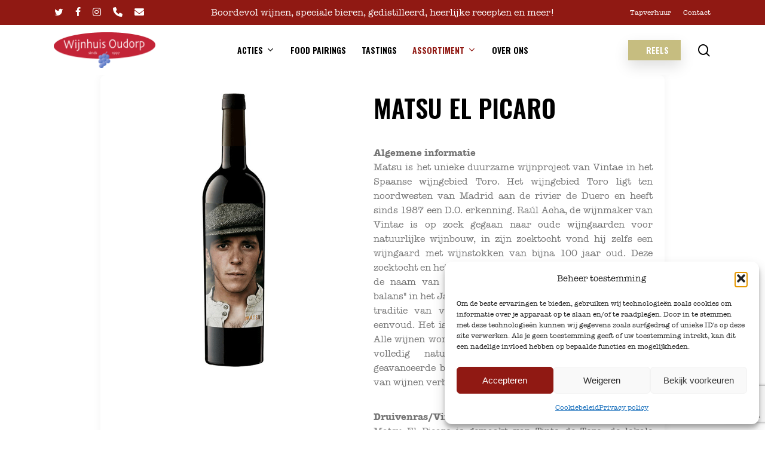

--- FILE ---
content_type: text/html; charset=UTF-8
request_url: https://wijnhuisoudorp.nl/wijnassortiment/wine/matsu-toro-el-picaro-vegan/
body_size: 24868
content:
<!doctype html>
<html lang="nl-NL" class="no-js">
<head>
	<meta charset="UTF-8">
	<meta name="viewport" content="width=device-width, initial-scale=1, maximum-scale=1, user-scalable=0" /><meta name="age-gate" content="" data-ag-munge="[base64]" /><meta name='robots' content='index, follow, max-image-preview:large, max-snippet:-1, max-video-preview:-1' />

	<!-- This site is optimized with the Yoast SEO plugin v26.8 - https://yoast.com/product/yoast-seo-wordpress/ -->
	<title>Wijnassortiment - Wijnhuis Oudorp</title>
	<link rel="canonical" href="https://wijnhuisoudorp.nl/wijnassortiment/" />
	<meta property="og:locale" content="nl_NL" />
	<meta property="og:type" content="article" />
	<meta property="og:title" content="Wijnassortiment - Wijnhuis Oudorp" />
	<meta property="og:url" content="https://wijnhuisoudorp.nl/wijnassortiment/" />
	<meta property="og:site_name" content="Wijnhuis Oudorp" />
	<meta property="article:modified_time" content="2023-09-28T07:54:54+00:00" />
	<meta name="twitter:card" content="summary_large_image" />
	<script type="application/ld+json" class="yoast-schema-graph">{"@context":"https://schema.org","@graph":[{"@type":"WebPage","@id":"https://wijnhuisoudorp.nl/wijnassortiment/","url":"https://wijnhuisoudorp.nl/wijnassortiment/","name":"Wijnassortiment - Wijnhuis Oudorp","isPartOf":{"@id":"https://wijnhuisoudorp.nl/#website"},"datePublished":"2020-10-02T11:45:00+00:00","dateModified":"2023-09-28T07:54:54+00:00","breadcrumb":{"@id":"https://wijnhuisoudorp.nl/wijnassortiment/#breadcrumb"},"inLanguage":"nl-NL","potentialAction":[{"@type":"ReadAction","target":["https://wijnhuisoudorp.nl/wijnassortiment/"]}]},{"@type":"BreadcrumbList","@id":"https://wijnhuisoudorp.nl/wijnassortiment/#breadcrumb","itemListElement":[{"@type":"ListItem","position":1,"name":"Home","item":"https://wijnhuisoudorp.nl/"},{"@type":"ListItem","position":2,"name":"Wijnassortiment"}]},{"@type":"WebSite","@id":"https://wijnhuisoudorp.nl/#website","url":"https://wijnhuisoudorp.nl/","name":"Wijnhuis Oudorp","description":"Uw leverancier voor het beste en goedkoopste assortiment","publisher":{"@id":"https://wijnhuisoudorp.nl/#organization"},"potentialAction":[{"@type":"SearchAction","target":{"@type":"EntryPoint","urlTemplate":"https://wijnhuisoudorp.nl/?s={search_term_string}"},"query-input":{"@type":"PropertyValueSpecification","valueRequired":true,"valueName":"search_term_string"}}],"inLanguage":"nl-NL"},{"@type":"Organization","@id":"https://wijnhuisoudorp.nl/#organization","name":"Wijnhuis Eindhoven","url":"https://wijnhuisoudorp.nl/","logo":{"@type":"ImageObject","inLanguage":"nl-NL","@id":"https://wijnhuisoudorp.nl/#/schema/logo/image/","url":"","contentUrl":"","caption":"Wijnhuis Eindhoven"},"image":{"@id":"https://wijnhuisoudorp.nl/#/schema/logo/image/"}}]}</script>
	<!-- / Yoast SEO plugin. -->


<link rel='dns-prefetch' href='//www.googletagmanager.com' />
<link rel='dns-prefetch' href='//fonts.googleapis.com' />
<link rel="alternate" type="application/rss+xml" title="Wijnhuis Oudorp &raquo; feed" href="https://wijnhuisoudorp.nl/feed/" />
<template id="tmpl-age-gate"  class="">        
<div class="age-gate-wrapper">            <div class="age-gate-loader">    
        <svg version="1.1" id="L5" xmlns="http://www.w3.org/2000/svg" xmlns:xlink="http://www.w3.org/1999/xlink" x="0px" y="0px" viewBox="0 0 100 100" enable-background="new 0 0 0 0" xml:space="preserve">
            <circle fill="currentColor" stroke="none" cx="6" cy="50" r="6">
                <animateTransform attributeName="transform" dur="1s" type="translate" values="0 15 ; 0 -15; 0 15" repeatCount="indefinite" begin="0.1"/>
            </circle>
            <circle fill="currentColor" stroke="none" cx="30" cy="50" r="6">
                <animateTransform attributeName="transform" dur="1s" type="translate" values="0 10 ; 0 -10; 0 10" repeatCount="indefinite" begin="0.2"/>
            </circle>
            <circle fill="currentColor" stroke="none" cx="54" cy="50" r="6">
                <animateTransform attributeName="transform" dur="1s" type="translate" values="0 5 ; 0 -5; 0 5" repeatCount="indefinite" begin="0.3"/>
            </circle>
        </svg>
    </div>
        <div class="age-gate-background-color"></div>    <div class="age-gate-background">            </div>
    
    <div class="age-gate" data-title="Leeftijdsverificatie - Wijnhuis Oudorp" role="dialog" aria-modal="true" aria-label="Controleer of u ouder bent dan %s?">    <form method="post" class="age-gate-form">
<div class="age-gate-heading">            <img src="https://wijnhuisoudorp.nl/wp-content/uploads/2019/04/Logo-Wijnhuis-Oudorp-2x.png" width="692" height="244" alt="Wijnhuis Oudorp"class="age-gate-heading-title age-gate-heading-title-logo" />    </div>
    <h2 class="age-gate-headline">        Welkom bij Wijnhuis Oudorp
    </h2>
<p class="age-gate-subheadline">    Voer hieronder uw geboortedatum in. Geen 18? Geen alcohol!
</p>
<div class="age-gate-fields">        
<ol class="age-gate-form-elements">            <li class="age-gate-form-section">                        <label class="age-gate-label age-gate-label-day" for="age-gate-d">Dag</label><input class="age-gate-input age-gate-input-day" type="text" name="age_gate[d]" id="age-gate-d" maxlength="2" pattern="[0-9]*" inputmode="numeric" autocomplete="off" placeholder="DD" required value="" />        </li>
            <li class="age-gate-form-section">                        <label class="age-gate-label age-gate-label-month" for="age-gate-m">Maand</label><input class="age-gate-input age-gate-input-month" type="text" name="age_gate[m]" id="age-gate-m" maxlength="2" pattern="[0-9]*" inputmode="numeric" autocomplete="off" placeholder="MM" required value="" />        </li>
            <li class="age-gate-form-section">                        <label class="age-gate-label age-gate-label-year" for="age-gate-y">Jaar</label><input class="age-gate-input age-gate-input-year" type="text" name="age_gate[y]" id="age-gate-y" minlength="4" maxlength="4" pattern="[0-9]*" inputmode="numeric" autocomplete="off" placeholder="JJJJ" required value="" />        </li>
    </ol>
    </div>

<input type="hidden" name="age_gate[age]" value="9MRd26N84fSy3NwprhoXtg==" />
<input type="hidden" name="age_gate[lang]" value="nl" />
    <input type="hidden" name="age_gate[confirm]" />
    <div class="age-gate-remember-wrapper">        <label class="age-gate-remember">            <input type="checkbox" class="age-gate-remember-field" name="age_gate[remember]" value="1"  /> <span type="checkbox" class="age-gate-remember-text">Onthoud mij</span>        </label>
    </div>
    <div class="age-gate-errors"></div><div class="age-gate-submit">    <button type="submit" name="ag_settings[submit]" value="1" class="age-gate-button">Verstuur</button></div>
</form>
    </div>
    </div>
    </template>
<link rel="preload" href="https://wijnhuisoudorp.nl/wp-content/uploads/2019/04/Logo-Wijnhuis-Oudorp-2x.png" as="image" />
<link rel="alternate" title="oEmbed (JSON)" type="application/json+oembed" href="https://wijnhuisoudorp.nl/wp-json/oembed/1.0/embed?url=https%3A%2F%2Fwijnhuisoudorp.nl%2Fwijnassortiment%2F" />
<link rel="alternate" title="oEmbed (XML)" type="text/xml+oembed" href="https://wijnhuisoudorp.nl/wp-json/oembed/1.0/embed?url=https%3A%2F%2Fwijnhuisoudorp.nl%2Fwijnassortiment%2F&#038;format=xml" />
<style id='wp-img-auto-sizes-contain-inline-css' type='text/css'>
img:is([sizes=auto i],[sizes^="auto," i]){contain-intrinsic-size:3000px 1500px}
/*# sourceURL=wp-img-auto-sizes-contain-inline-css */
</style>
<style id='wp-emoji-styles-inline-css' type='text/css'>

	img.wp-smiley, img.emoji {
		display: inline !important;
		border: none !important;
		box-shadow: none !important;
		height: 1em !important;
		width: 1em !important;
		margin: 0 0.07em !important;
		vertical-align: -0.1em !important;
		background: none !important;
		padding: 0 !important;
	}
/*# sourceURL=wp-emoji-styles-inline-css */
</style>
<link rel='stylesheet' id='wp-block-library-css' href='https://wijnhuisoudorp.nl/wp-includes/css/dist/block-library/style.min.css?ver=6.9' type='text/css' media='all' />
<style id='global-styles-inline-css' type='text/css'>
:root{--wp--preset--aspect-ratio--square: 1;--wp--preset--aspect-ratio--4-3: 4/3;--wp--preset--aspect-ratio--3-4: 3/4;--wp--preset--aspect-ratio--3-2: 3/2;--wp--preset--aspect-ratio--2-3: 2/3;--wp--preset--aspect-ratio--16-9: 16/9;--wp--preset--aspect-ratio--9-16: 9/16;--wp--preset--color--black: #000000;--wp--preset--color--cyan-bluish-gray: #abb8c3;--wp--preset--color--white: #ffffff;--wp--preset--color--pale-pink: #f78da7;--wp--preset--color--vivid-red: #cf2e2e;--wp--preset--color--luminous-vivid-orange: #ff6900;--wp--preset--color--luminous-vivid-amber: #fcb900;--wp--preset--color--light-green-cyan: #7bdcb5;--wp--preset--color--vivid-green-cyan: #00d084;--wp--preset--color--pale-cyan-blue: #8ed1fc;--wp--preset--color--vivid-cyan-blue: #0693e3;--wp--preset--color--vivid-purple: #9b51e0;--wp--preset--gradient--vivid-cyan-blue-to-vivid-purple: linear-gradient(135deg,rgb(6,147,227) 0%,rgb(155,81,224) 100%);--wp--preset--gradient--light-green-cyan-to-vivid-green-cyan: linear-gradient(135deg,rgb(122,220,180) 0%,rgb(0,208,130) 100%);--wp--preset--gradient--luminous-vivid-amber-to-luminous-vivid-orange: linear-gradient(135deg,rgb(252,185,0) 0%,rgb(255,105,0) 100%);--wp--preset--gradient--luminous-vivid-orange-to-vivid-red: linear-gradient(135deg,rgb(255,105,0) 0%,rgb(207,46,46) 100%);--wp--preset--gradient--very-light-gray-to-cyan-bluish-gray: linear-gradient(135deg,rgb(238,238,238) 0%,rgb(169,184,195) 100%);--wp--preset--gradient--cool-to-warm-spectrum: linear-gradient(135deg,rgb(74,234,220) 0%,rgb(151,120,209) 20%,rgb(207,42,186) 40%,rgb(238,44,130) 60%,rgb(251,105,98) 80%,rgb(254,248,76) 100%);--wp--preset--gradient--blush-light-purple: linear-gradient(135deg,rgb(255,206,236) 0%,rgb(152,150,240) 100%);--wp--preset--gradient--blush-bordeaux: linear-gradient(135deg,rgb(254,205,165) 0%,rgb(254,45,45) 50%,rgb(107,0,62) 100%);--wp--preset--gradient--luminous-dusk: linear-gradient(135deg,rgb(255,203,112) 0%,rgb(199,81,192) 50%,rgb(65,88,208) 100%);--wp--preset--gradient--pale-ocean: linear-gradient(135deg,rgb(255,245,203) 0%,rgb(182,227,212) 50%,rgb(51,167,181) 100%);--wp--preset--gradient--electric-grass: linear-gradient(135deg,rgb(202,248,128) 0%,rgb(113,206,126) 100%);--wp--preset--gradient--midnight: linear-gradient(135deg,rgb(2,3,129) 0%,rgb(40,116,252) 100%);--wp--preset--font-size--small: 13px;--wp--preset--font-size--medium: 20px;--wp--preset--font-size--large: 36px;--wp--preset--font-size--x-large: 42px;--wp--preset--spacing--20: 0.44rem;--wp--preset--spacing--30: 0.67rem;--wp--preset--spacing--40: 1rem;--wp--preset--spacing--50: 1.5rem;--wp--preset--spacing--60: 2.25rem;--wp--preset--spacing--70: 3.38rem;--wp--preset--spacing--80: 5.06rem;--wp--preset--shadow--natural: 6px 6px 9px rgba(0, 0, 0, 0.2);--wp--preset--shadow--deep: 12px 12px 50px rgba(0, 0, 0, 0.4);--wp--preset--shadow--sharp: 6px 6px 0px rgba(0, 0, 0, 0.2);--wp--preset--shadow--outlined: 6px 6px 0px -3px rgb(255, 255, 255), 6px 6px rgb(0, 0, 0);--wp--preset--shadow--crisp: 6px 6px 0px rgb(0, 0, 0);}:where(.is-layout-flex){gap: 0.5em;}:where(.is-layout-grid){gap: 0.5em;}body .is-layout-flex{display: flex;}.is-layout-flex{flex-wrap: wrap;align-items: center;}.is-layout-flex > :is(*, div){margin: 0;}body .is-layout-grid{display: grid;}.is-layout-grid > :is(*, div){margin: 0;}:where(.wp-block-columns.is-layout-flex){gap: 2em;}:where(.wp-block-columns.is-layout-grid){gap: 2em;}:where(.wp-block-post-template.is-layout-flex){gap: 1.25em;}:where(.wp-block-post-template.is-layout-grid){gap: 1.25em;}.has-black-color{color: var(--wp--preset--color--black) !important;}.has-cyan-bluish-gray-color{color: var(--wp--preset--color--cyan-bluish-gray) !important;}.has-white-color{color: var(--wp--preset--color--white) !important;}.has-pale-pink-color{color: var(--wp--preset--color--pale-pink) !important;}.has-vivid-red-color{color: var(--wp--preset--color--vivid-red) !important;}.has-luminous-vivid-orange-color{color: var(--wp--preset--color--luminous-vivid-orange) !important;}.has-luminous-vivid-amber-color{color: var(--wp--preset--color--luminous-vivid-amber) !important;}.has-light-green-cyan-color{color: var(--wp--preset--color--light-green-cyan) !important;}.has-vivid-green-cyan-color{color: var(--wp--preset--color--vivid-green-cyan) !important;}.has-pale-cyan-blue-color{color: var(--wp--preset--color--pale-cyan-blue) !important;}.has-vivid-cyan-blue-color{color: var(--wp--preset--color--vivid-cyan-blue) !important;}.has-vivid-purple-color{color: var(--wp--preset--color--vivid-purple) !important;}.has-black-background-color{background-color: var(--wp--preset--color--black) !important;}.has-cyan-bluish-gray-background-color{background-color: var(--wp--preset--color--cyan-bluish-gray) !important;}.has-white-background-color{background-color: var(--wp--preset--color--white) !important;}.has-pale-pink-background-color{background-color: var(--wp--preset--color--pale-pink) !important;}.has-vivid-red-background-color{background-color: var(--wp--preset--color--vivid-red) !important;}.has-luminous-vivid-orange-background-color{background-color: var(--wp--preset--color--luminous-vivid-orange) !important;}.has-luminous-vivid-amber-background-color{background-color: var(--wp--preset--color--luminous-vivid-amber) !important;}.has-light-green-cyan-background-color{background-color: var(--wp--preset--color--light-green-cyan) !important;}.has-vivid-green-cyan-background-color{background-color: var(--wp--preset--color--vivid-green-cyan) !important;}.has-pale-cyan-blue-background-color{background-color: var(--wp--preset--color--pale-cyan-blue) !important;}.has-vivid-cyan-blue-background-color{background-color: var(--wp--preset--color--vivid-cyan-blue) !important;}.has-vivid-purple-background-color{background-color: var(--wp--preset--color--vivid-purple) !important;}.has-black-border-color{border-color: var(--wp--preset--color--black) !important;}.has-cyan-bluish-gray-border-color{border-color: var(--wp--preset--color--cyan-bluish-gray) !important;}.has-white-border-color{border-color: var(--wp--preset--color--white) !important;}.has-pale-pink-border-color{border-color: var(--wp--preset--color--pale-pink) !important;}.has-vivid-red-border-color{border-color: var(--wp--preset--color--vivid-red) !important;}.has-luminous-vivid-orange-border-color{border-color: var(--wp--preset--color--luminous-vivid-orange) !important;}.has-luminous-vivid-amber-border-color{border-color: var(--wp--preset--color--luminous-vivid-amber) !important;}.has-light-green-cyan-border-color{border-color: var(--wp--preset--color--light-green-cyan) !important;}.has-vivid-green-cyan-border-color{border-color: var(--wp--preset--color--vivid-green-cyan) !important;}.has-pale-cyan-blue-border-color{border-color: var(--wp--preset--color--pale-cyan-blue) !important;}.has-vivid-cyan-blue-border-color{border-color: var(--wp--preset--color--vivid-cyan-blue) !important;}.has-vivid-purple-border-color{border-color: var(--wp--preset--color--vivid-purple) !important;}.has-vivid-cyan-blue-to-vivid-purple-gradient-background{background: var(--wp--preset--gradient--vivid-cyan-blue-to-vivid-purple) !important;}.has-light-green-cyan-to-vivid-green-cyan-gradient-background{background: var(--wp--preset--gradient--light-green-cyan-to-vivid-green-cyan) !important;}.has-luminous-vivid-amber-to-luminous-vivid-orange-gradient-background{background: var(--wp--preset--gradient--luminous-vivid-amber-to-luminous-vivid-orange) !important;}.has-luminous-vivid-orange-to-vivid-red-gradient-background{background: var(--wp--preset--gradient--luminous-vivid-orange-to-vivid-red) !important;}.has-very-light-gray-to-cyan-bluish-gray-gradient-background{background: var(--wp--preset--gradient--very-light-gray-to-cyan-bluish-gray) !important;}.has-cool-to-warm-spectrum-gradient-background{background: var(--wp--preset--gradient--cool-to-warm-spectrum) !important;}.has-blush-light-purple-gradient-background{background: var(--wp--preset--gradient--blush-light-purple) !important;}.has-blush-bordeaux-gradient-background{background: var(--wp--preset--gradient--blush-bordeaux) !important;}.has-luminous-dusk-gradient-background{background: var(--wp--preset--gradient--luminous-dusk) !important;}.has-pale-ocean-gradient-background{background: var(--wp--preset--gradient--pale-ocean) !important;}.has-electric-grass-gradient-background{background: var(--wp--preset--gradient--electric-grass) !important;}.has-midnight-gradient-background{background: var(--wp--preset--gradient--midnight) !important;}.has-small-font-size{font-size: var(--wp--preset--font-size--small) !important;}.has-medium-font-size{font-size: var(--wp--preset--font-size--medium) !important;}.has-large-font-size{font-size: var(--wp--preset--font-size--large) !important;}.has-x-large-font-size{font-size: var(--wp--preset--font-size--x-large) !important;}
/*# sourceURL=global-styles-inline-css */
</style>

<style id='classic-theme-styles-inline-css' type='text/css'>
/*! This file is auto-generated */
.wp-block-button__link{color:#fff;background-color:#32373c;border-radius:9999px;box-shadow:none;text-decoration:none;padding:calc(.667em + 2px) calc(1.333em + 2px);font-size:1.125em}.wp-block-file__button{background:#32373c;color:#fff;text-decoration:none}
/*# sourceURL=/wp-includes/css/classic-themes.min.css */
</style>
<style id='age-gate-custom-inline-css' type='text/css'>
:root{--ag-background-color: rgba(237,237,237,0.4);--ag-background-image-position: center center;--ag-background-image-opacity: 1;--ag-form-background: rgba(255,255,255,1);--ag-text-color: #000000;--ag-blur: 5px;}
/*# sourceURL=age-gate-custom-inline-css */
</style>
<link rel='stylesheet' id='age-gate-css' href='https://wijnhuisoudorp.nl/wp-content/plugins/age-gate/dist/main.css?ver=3.7.2' type='text/css' media='all' />
<style id='age-gate-options-inline-css' type='text/css'>
:root{--ag-background-color: rgba(237,237,237,0.4);--ag-background-image-position: center center;--ag-background-image-opacity: 1;--ag-form-background: rgba(255,255,255,1);--ag-text-color: #000000;--ag-blur: 5px;}
/*# sourceURL=age-gate-options-inline-css */
</style>
<link rel='stylesheet' id='contact-form-7-css' href='https://wijnhuisoudorp.nl/wp-content/plugins/contact-form-7/includes/css/styles.css?ver=6.1.4' type='text/css' media='all' />
<link rel='stylesheet' id='wijntransport-css' href='https://wijnhuisoudorp.nl/wp-content/plugins/wijntransport/public/assets/css/mds-public.min.css?ver=1.4.1' type='text/css' media='all' />
<link rel='stylesheet' id='cmplz-general-css' href='https://wijnhuisoudorp.nl/wp-content/plugins/complianz-gdpr/assets/css/cookieblocker.min.css?ver=1768913126' type='text/css' media='all' />
<link rel='stylesheet' id='font-awesome-css' href='https://wijnhuisoudorp.nl/wp-content/themes/salient/css/font-awesome-legacy.min.css?ver=4.7.1' type='text/css' media='all' />
<link rel='stylesheet' id='salient-grid-system-css' href='https://wijnhuisoudorp.nl/wp-content/themes/salient/css/build/grid-system.css?ver=15.0.1' type='text/css' media='all' />
<link rel='stylesheet' id='main-styles-css' href='https://wijnhuisoudorp.nl/wp-content/themes/salient/css/build/style.css?ver=15.0.1' type='text/css' media='all' />
<link rel='stylesheet' id='nectar-header-layout-centered-menu-css' href='https://wijnhuisoudorp.nl/wp-content/themes/salient/css/build/header/header-layout-centered-menu.css?ver=15.0.1' type='text/css' media='all' />
<link rel='stylesheet' id='nectar-header-secondary-nav-css' href='https://wijnhuisoudorp.nl/wp-content/themes/salient/css/build/header/header-secondary-nav.css?ver=15.0.1' type='text/css' media='all' />
<link data-service="google-fonts" data-category="marketing" rel='stylesheet' id='nectar_default_font_open_sans-css' data-href='https://fonts.googleapis.com/css?family=Open+Sans%3A300%2C400%2C600%2C700&#038;subset=latin%2Clatin-ext' type='text/css' media='all' />
<link rel='stylesheet' id='responsive-css' href='https://wijnhuisoudorp.nl/wp-content/themes/salient/css/build/responsive.css?ver=15.0.1' type='text/css' media='all' />
<link rel='stylesheet' id='select2-css' href='https://wijnhuisoudorp.nl/wp-content/themes/salient/css/build/plugins/select2.css?ver=4.0.1' type='text/css' media='all' />
<link rel='stylesheet' id='skin-material-css' href='https://wijnhuisoudorp.nl/wp-content/themes/salient/css/build/skin-material.css?ver=15.0.1' type='text/css' media='all' />
<link rel='stylesheet' id='salient-wp-menu-dynamic-css' href='https://wijnhuisoudorp.nl/wp-content/uploads/salient/menu-dynamic.css?ver=93661' type='text/css' media='all' />
<link data-service="google-fonts" data-category="marketing" rel='stylesheet' id='fab-google-fonts-css' data-href='https://fonts.googleapis.com/css2?family=inherit&#038;display=swap&#038;ver=2.21.0' type='text/css' media='all' />
<link rel='stylesheet' id='animatecss-css' href='https://wijnhuisoudorp.nl/wp-content/plugins/floating-awesome-button/assets/vendor/animatecss/animate.min.css?ver=2.21.0' type='text/css' media='all' />
<link rel='stylesheet' id='fab-fontawesome-css-css' href='https://wijnhuisoudorp.nl/wp-content/plugins/floating-awesome-button/assets/vendor/fontawesome/css/all.min.css?ver=2.21.0' type='text/css' media='all' />
<link rel='stylesheet' id='fab-css' href='https://wijnhuisoudorp.nl/wp-content/plugins/floating-awesome-button/assets/build/css/frontend.e187823e.css?ver=2.21.0' type='text/css' media='all' />
<link rel='stylesheet' id='fab-fab-component-css' href='https://wijnhuisoudorp.nl/wp-content/plugins/floating-awesome-button/assets/build/components/fab/bundle.css?ver=2.21.0' type='text/css' media='all' />
<link rel='stylesheet' id='ics-calendar-css' href='https://wijnhuisoudorp.nl/wp-content/plugins/ics-calendar/assets/style.min.css?ver=12.0.3.1' type='text/css' media='all' />
<link rel='stylesheet' id='dynamic-css-css' href='https://wijnhuisoudorp.nl/wp-content/themes/salient/css/salient-dynamic-styles.css?ver=4475' type='text/css' media='all' />
<style id='dynamic-css-inline-css' type='text/css'>
@media only screen and (min-width:1000px){body #ajax-content-wrap.no-scroll{min-height:calc(100vh - 126px);height:calc(100vh - 126px)!important;}}@media only screen and (min-width:1000px){#page-header-wrap.fullscreen-header,#page-header-wrap.fullscreen-header #page-header-bg,html:not(.nectar-box-roll-loaded) .nectar-box-roll > #page-header-bg.fullscreen-header,.nectar_fullscreen_zoom_recent_projects,#nectar_fullscreen_rows:not(.afterLoaded) > div{height:calc(100vh - 125px);}.wpb_row.vc_row-o-full-height.top-level,.wpb_row.vc_row-o-full-height.top-level > .col.span_12{min-height:calc(100vh - 125px);}html:not(.nectar-box-roll-loaded) .nectar-box-roll > #page-header-bg.fullscreen-header{top:126px;}.nectar-slider-wrap[data-fullscreen="true"]:not(.loaded),.nectar-slider-wrap[data-fullscreen="true"]:not(.loaded) .swiper-container{height:calc(100vh - 124px)!important;}.admin-bar .nectar-slider-wrap[data-fullscreen="true"]:not(.loaded),.admin-bar .nectar-slider-wrap[data-fullscreen="true"]:not(.loaded) .swiper-container{height:calc(100vh - 124px - 32px)!important;}}@media only screen and (max-width:999px){.using-mobile-browser #nectar_fullscreen_rows:not(.afterLoaded):not([data-mobile-disable="on"]) > div{height:calc(100vh - 136px);}.using-mobile-browser .wpb_row.vc_row-o-full-height.top-level,.using-mobile-browser .wpb_row.vc_row-o-full-height.top-level > .col.span_12,[data-permanent-transparent="1"].using-mobile-browser .wpb_row.vc_row-o-full-height.top-level,[data-permanent-transparent="1"].using-mobile-browser .wpb_row.vc_row-o-full-height.top-level > .col.span_12{min-height:calc(100vh - 136px);}html:not(.nectar-box-roll-loaded) .nectar-box-roll > #page-header-bg.fullscreen-header,.nectar_fullscreen_zoom_recent_projects,.nectar-slider-wrap[data-fullscreen="true"]:not(.loaded),.nectar-slider-wrap[data-fullscreen="true"]:not(.loaded) .swiper-container,#nectar_fullscreen_rows:not(.afterLoaded):not([data-mobile-disable="on"]) > div{height:calc(100vh - 83px);}.wpb_row.vc_row-o-full-height.top-level,.wpb_row.vc_row-o-full-height.top-level > .col.span_12{min-height:calc(100vh - 83px);}body[data-transparent-header="false"] #ajax-content-wrap.no-scroll{min-height:calc(100vh - 83px);height:calc(100vh - 83px);}}#nectar_fullscreen_rows{background-color:transparent;}.screen-reader-text,.nectar-skip-to-content:not(:focus){border:0;clip:rect(1px,1px,1px,1px);clip-path:inset(50%);height:1px;margin:-1px;overflow:hidden;padding:0;position:absolute!important;width:1px;word-wrap:normal!important;}.row .col img:not([srcset]){width:auto;}.row .col img.img-with-animation.nectar-lazy:not([srcset]){width:100%;}
@font-face {
    font-family: "Oswald", sans-serif;
    font-style: normal;
    font-weight: normal;
}

@font-face {
    font-family: 'American Typewriter';
    src: url('/fonts/AmericanTypewriter.woff2') format('woff2'),
        url('/fonts/AmericanTypewriter.woff') format('woff');
    font-weight: normal;
    font-style: normal;
}

@font-face {
    font-family: 'American Typewriter';
    src: url('/fonts/AmericanTypewriter-Bold.woff2') format('woff2'),
        url('/fonts/AmericanTypewriter-Bold.woff') format('woff');
    font-weight: bold;
    font-style: normal;
}

@font-face {
    font-family: 'American Typewriter';
    src: url('/fonts/AmericanTypewriter-CondensedLight.woff2') format('woff2'),
        url('/fonts/AmericanTypewriter-CondensedLight.woff') format('woff');
    font-weight: 300;
    font-style: normal;
}

@font-face {
    font-family: 'American Typewriter';
    src: url('/fonts/AmericanTypewriter-Light.woff2') format('woff2'),
        url('/fonts/AmericanTypewriter-Light.woff') format('woff');
    font-weight: 300;
    font-style: normal;
}

h1, h2, h3, h4, h5, #footer-outer .widget h4, #sidebar h4, #page-header-bg h1, body #page-header-bg h1, html body .row .col.section-title h1, .nectar-box-roll .overlaid-content h1, #slide-out-widget-area[class*="slide-out-from-right"] .off-canvas-menu-container li a, .woocommerce ul.products li.product h2, .woocommerce ul.products li.product h3, .woocommerce-page ul.products li.product h2, .woocommerce-page ul.products li.product h3, #slide-out-widget-area .inner .off-canvas-menu-container li a{
    font-family: 'Oswald';
    text-transform: uppercase;
}


@media only screen and (max-width: 690px){
#page-header-bg .span_6 h1, body.search #page-header-bg h1, .single.single-post .section-title h1, body.single.single-post .row .col.section-title.span_12 h1 {
    font-size: 54px;
    line-height: normal;
}

.row .col h6, body h6 {
    font-size: 15px;
}

h3.vc_custom_heading {
    font-size: 42px!important;
    line-height: 33px!important;
}
}

body, .bold, strong, b, #page-header-bg .subheader, h6, .woocommerce ul.products li.product .price, .woocommerce ul.products li.product .price ins, .woocommerce ul.products li.product .price ins .amount{
    font-family: 'American Typewriter';
}

p{
    text-align: justify;
}

body h2, body h3, body h4, .swiper-slide[data-color-scheme="dark"] .content h2, .blog-recent[data-style*=classic_enhanced][data-color-scheme=light] h3.title, .masonry.classic_enhanced h3{
    color:#901913;
}

body h6{
    color:#c6bd80;
}

.woocommerce ul.products li.product .price, .woocommerce-page ul.products li.product .price, #ajax-content-wrap ul.products li.product.minimal .price{
    color:#bda364!important;    
}

.driekolom h3{
    font-size:29px!important;
}

.vierkolom h3{
    font-size: 26px!important;
    line-height: 34px!important;
}

.nieuwsheader h2{
    font-size:90px;
    line-height:90px;
    font-weight:400;
}

.nieuwsheader p{
    font-size: 16px;
    line-height: 25px;
    font-weight:400;
}

#top nav > ul > li > a, .span_3 .pull-left-wrap > ul > li > a, body.material #search-outer #search input[type="text"], #slide-out-widget-area .secondary-header-text, #header-outer #mobile-menu ul li a, #header-outer #mobile-menu .secondary-header-text{
    font-family: 'Oswald';  
    text-transform: uppercase;
}

#slide-out-widget-area .inner .off-canvas-menu-container li a{
        font-family: 'Oswald'!important;
        text-transform: uppercase;
        font-weight: 400!important;
}

/*#header-outer #logo img, #header-outer .logo-spacing img {
    margin-top: 11px;
    margin-bottom: -11px;
}*/

::selection {
  background: #901913;
  color: #ccc38f;
}

@media only screen and (min-width: 690px){
    .swiper-slide .content {
        width: 50%;
    }
}

@media only screen and (max-width: 690px){
    .nieuwsheader h2, .nectar-slider-wrap[data-full-width="true"][data-fullscreen="false"] .swiper-slide .content h2, .nectar-slider-wrap[data-full-width="boxed-full-width"][data-fullscreen="false"] .swiper-slide .content h2, .full-width-content .vc_span12 .nectar-slider-wrap[data-fullscreen="false"] .swiper-slide .content h2 {
        font-size: 45px!important;
        line-height: 51px!important;
    }

    .nectar-slider-wrap[data-fullscreen="false"] .swiper-slide .button a, body[data-form-submit="regular"] .container-wrap input[type=submit] {
        font-size: 15px;
        padding: 7px 11px 3px 11px;
    }
    
    .nectar-slider-wrap[data-full-width="true"][data-fullscreen="false"] .swiper-slide .content p, .nectar-slider-wrap[data-full-width="boxed-full-width"][data-fullscreen="false"] .swiper-slide .content p, .full-width-content .vc_span12 .nectar-slider-wrap[data-fullscreen="false"] .swiper-slide .content p {
        font-size: 11px!important;
        line-height: 17.52px!important;
        font-weight: 600;
    }
    
    .blog-recent[data-style*="classic_enhanced"] .post .post-meta {
        display: none;
    }
}

/*@media only screen and (max-width: 999px) and (min-width: 1px){
    body[data-slide-out-widget-area="true"] #top #logo, #header-outer[data-mobile-fixed="1"] #top #logo {
        display: inline-block;
        margin-top: 0px;
    }
}*/

#footer-outer #footer-widgets .col input[type="submit"], .nectar-button.see-through, body .nectar-button.see-through, .swiper-slide .button a, body .nectar-button.see-through-2, .nectar-button, #to-top, body[data-form-submit="regular"] .container-wrap input[type=submit]{
    font-family: 'Oswald';
    text-transform: uppercase;
}

.goede-wijn h2 {
    font-size: 6rem!important;
    line-height: 5.5rem!important;
    -webkit-text-fill-color: transparent;
    background: -webkit-linear-gradient(transparent, transparent), url(https://wijnhuisoudorp.nl/wp-content/uploads/2023/04/beeld-home-welkom.jpg);
    background: -o-linear-gradient(transparent, transparent);
    -webkit-background-clip: text;
    background-size: cover;
}

.swiper-slide .button a, body .nectar-button.medium, #footer-outer #footer-widgets .col input[type="submit"], body[data-form-submit="regular"] .container-wrap input[type=submit]{
    font-size: 20px;
}

.swiper-slide .button.solid_color .white, h3{
    color:#901913;
}

.swiper-slide .button.solid_color .primary-color, body .nectar-button.medium, #footer-outer #footer-widgets .col input[type="submit"], body[data-form-submit="regular"] .container-wrap input[type=submit], body[data-form-submit="regular"] .container-wrap input[type=submit]{
    padding: 10px 30px!important;
}


.mc4wp-form-fields {
    display: flex;
    width: 95%;
}

#footer-outer #footer-widgets .col input[type="submit"]{
    background-color: #c6bd80!important;
    opacity: 1;
    border-radius: 0;
    color: #000;
}

 #footer-outer #footer-widgets .col input[type=email]{
     background: #fff;
     border-radius:0;
 }
 
 #header-outer #top nav > ul > li:not(.megamenu) ul a:hover{
     border-bottom: dotted 2px #901913;
 }
 
.masonry.classic_enhanced .masonry-blog-item .article-content-wrap{
    padding:6%;
}

.blog-recent[data-style*="classic_enhanced"] .article-content-wrap{
    padding: 0;
    padding-top:20px;
    background-color: transparent;
}

.blog-recent[data-style*="classic_enhanced"] .inner-wrap{
    background-color: transparent;
}

.blog-recent[data-style*="classic_enhanced"] .inner-wrap{
    box-shadow:none;
}

body .blog-recent[data-style*="classic_enhanced"] .post-meta, #asl-storelocator.asl-p-cont.asl-bg-0 .item .glyphicon{
    display:none;
}

#asl-storelocator{
    height:auto!important;
}

#asl-storelocator.storelocator-main.asl-bg-0 #asl-map-canv {
    height: 608px;
}

#asl-storelocator.asl-p-cont.asl-bg-0 #panel.storelocator-panel{
    padding:5px 2px;
    height:520px;
}

.masonry.classic_enhanced .masonry-blog-item .inner-wrap{
    border-radius:0;
}

.maand-blok h3, .maand-blok h5, .cell1 h3, .cell1 h5{
    transition: 0.70s;
    -webkit-transition: 0.5s;
    -moz-transition: 0.5s;
    -ms-transition: 0.5s;
    -o-transition: 0.5s;
}

.maand-blok:hover h3, .maand-blok:hover h5, .cell1:hover h3, .cell1:hover h5  {
    transition: 0.5s;
    -webkit-transition: 0.5s;
    -moz-transition: 0.5s;
    -ms-transition: 0.5s;
    -o-transition: 0.5s;
    margin-top: -10px;
    padding-bottom: 10px!important;
}

/*.wpcf7-form-control-wrap input::placeholder, .wpcf7-form-control-wrap textarea::placeholder {
    color: white;
}*/

.p-title {
    text-align: left;
}

.p-time, div.phone {
    display: none;
}

.asl-p-cont#asl-storelocator .s-direction {
    color: #901913;
}

.glyphicon.icon-location, #asl-storelocator.asl-p-cont.asl-bg-0 .col-xs-12.search_filter p:last-child > span i, #asl-storelocator.asl-p-cont.asl-bg-0 .col-xs-12.search_filter .asl-store-search > span i{
    background:transparent;
}

body.single-post.material[data-bg-header="true"] .container-wrap{
    padding-top:0!important;
}

.blog_next_prev_buttons{
    margin-top:0;
}

.post .content-inner, .single-post .row {
    padding-bottom: 0;
}

.container-wrap[data-nav-pos="after_project_2"] .bottom_controls .next-project:hover:after, .container-wrap[data-nav-pos="after_project_2"] .bottom_controls .previous-project:hover:after, .blog_next_prev_buttons[data-style="fullwidth_next_prev"] ul .previous-post:hover:after, .blog_next_prev_buttons[data-style="fullwidth_next_prev"] ul .next-post:hover:after {
    background-color: rgba(144,25,19,0.9);
}

p.disclaimer {
    font-size: .65rem;
    text-transform: uppercase;
    text-align: left;
    color: #1d1d1b;
}

.masonry.classic_enhanced .posts-container .has-post-thumbnail .meta-category a, .blog-recent[data-style*="classic_enhanced"] .has-post-thumbnail .meta-category a, .blog-recent[data-style*="classic_enhanced"] .meta-category a{
    top:-1px;
    left:5px;
}

.blog-recent[data-style*="classic_enhanced"] .meta-category a, .masonry.classic_enhanced .posts-container article .meta-category a, .masonry.classic_enhanced .posts-container .wide_tall .meta-category a, .blog-recent[data-style*="classic_enhanced"] .meta-category a{
    border:0;
}

.masonry.classic_enhanced .posts-container article .meta-category a:hover, body .blog-recent[data-style*="classic_enhanced"] .meta-category a:hover, .blog-recent[data-style*="classic_enhanced"] .inner-wrap:not(.has-post-thumbnail) .meta-category a:hover {
    border: 0;
}

#page-header-bg[data-post-hs="default_minimal"] .inner-wrap > a:hover, .blog-recent[data-style*="classic_enhanced"] .meta-category a:hover, .masonry.classic_enhanced .posts-container article .meta-category a:hover, .masonry.classic_enhanced .posts-container .wide_tall .meta-category a:hover, .blog-recent[data-style*="classic_enhanced"] .meta-category a:hover {
    background-color: transparent!important;
}

#page-header-bg[data-post-hs="default_minimal"] .inner-wrap >a, body.material #page-header-bg.fullscreen-header .inner-wrap >a {
    border: 0;
    position: absolute;
    top: -60px;
    right: 0;
    filter: drop-shadow(3px 3px 5px rgba(0,0,0,0.25));
    padding: 0;
    transition: none;
    -webkit-transition: none;
    margin: 0;
}

a.literdeals {
    content: url(https://wijnhuisoudorp.nl/wp-content/uploads/2025/01/literdeal.svg);
    width: 80px;
}

a.uitgelicht {
    content: url(https://wh-weert.sterketaaldev.nl/wp-content/uploads/2019/08/uitgelicht.svg);
    width: 80px;
}

a.proeverijen {
    content: url(https://wh-weert.sterketaaldev.nl/wp-content/uploads/2023/02/proeverij.svg);
    width: 80px;
}

a.duitsland {
    content: url(https://wh-weert.sterketaaldev.nl/wp-content/uploads/2019/08/duitsland.svg);
    width: 80px;
}

a.spanje {
    content: url(https://wh-weert.sterketaaldev.nl/wp-content/uploads/2019/08/spanje.svg);
    width: 80px;
}

a.portugal {
    content: url(https://wh-weert.sterketaaldev.nl/wp-content/uploads/2019/08/portugal.svg);
    width: 80px;
}

a.chili {
    content: url(https://wh-weert.sterketaaldev.nl/wp-content/uploads/2019/08/chili.svg);
    width: 80px;
}

a.italie {
    content: url(https://wh-weert.sterketaaldev.nl/wp-content/uploads/2019/08/italie.svg);
    width: 80px;
}

a.buitenkans {
    content: url(https://wh-weert.sterketaaldev.nl/wp-content/uploads/2019/08/buitenkans.svg);
    width: 80px;
}

a.nieuws {
    content: url(/wp-content/uploads/2023/04/nieuws.svg);
    width: 80px;
}

a.food-pairings-wijnhuis-oudorp {
    content: url(/wp-content/uploads/2023/04/recepten.svg);
    width: 80px;
}

.extra-bg-img.intrusso{
    background-image: url(https://wh-weert.sterketaaldev.nl/wp-content/uploads/2019/08/intruso-bg.jpg?id=169) !important;
    background-repeat: no-repeat !important;
    background-size: contain !important;
    background-position: center 20%!important;
}

.mc4wp-form-fields input[type="email"] {
    width: 75%;
    border-radius: 0;
    padding: 10px 10px 6px 10px;
    margin-right: 5px;
}

.blog-recent[data-style*="classic_enhanced"] .excerpt {
    margin-bottom: 5px;
    padding-bottom: 15px;
    border-bottom: 2px dotted #901913;
}

.home .blog-recent .col .post-header {
    border-top: 2px dotted #901913;
    margin-top: 5px;
    margin-bottom:0;
    padding-top:15px;
}

.home .blog-recent .col .post-header h3 {
    margin-bottom: 0;
}

div#store-locator-id h3 {
    font-size: 23px;
    line-height: normal;
}

div#store-locator-id p, div#store-locator-id a{
    font-family: 'American Typewriter';
    font-weight:400;
}

.nectar-hor-list-item {
    padding: 10px;
}

.fles-top {
    position: absolute!important;
    top: -264px;
    width: 250px;
    left: 5%;
}

.woocommerce ul.products li.product.classic .product-wrap img, .woocommerce ul.products li.product a img {
    max-height: 250px;
    max-width: 250px;
    width: auto!important;
    height: auto!important;
    margin: auto!important;
}

.products li.product.minimal .product-wrap .product-image-wrap .product-add-to-cart a {
    background-color: #bda364!important;
    color: #FFF;
}

.products li.product.minimal .product-wrap .product-image-wrap .product-add-to-cart a:hover {
    background-color: #901913!important;
}

.nectar-quick-view-box .single_add_to_cart_button_wrap a span, .nectar-shop-header>.woocommerce-ordering .select2-container--default .select2-selection__rendered, .products li.product.minimal .product-add-to-cart .added_to_cart, .products li.product.minimal .product-add-to-cart a span, .woocommerce .woocommerce-breadcrumb a, .woocommerce .woocommerce-error a, .woocommerce .woocommerce-info a, .woocommerce div.product .woocommerce-review-link, .woocommerce-account .woocommerce>#customer_login .nectar-form-controls .control, .woocommerce-message a, .woocommerce-tabs .full-width-content[data-tab-style=fullwidth] ul.tabs li a, .woocommerce.single-product div.product_meta a {
    background-image: linear-gradient(to right,#bda364 0,#bda364 100%);
}

.select2-results li {
    color: #901913;
}

.select2-results .select2-highlighted {
    background: #901913!important;
    color: #fff;
}

body[data-fancy-form-rcs="1"] .select2-container .select2-choice:hover span#select2-chosen-2{
    color: #901913!important;    
}

.woocommerce div.product div.images.woocommerce-product-gallery .product-slider img {
    max-height: 600px;
    width: auto;
    margin: auto;
}

.nectar-recent-posts-slider .inner-wrap{
    max-width:100%;
}

#text-2 p {
    text-align: left;
    line-height: 1.5;
}

body.material #header-outer:not([data-format=left-header]) #top nav>.buttons{
    margin-left: 10px;
}

.nectar-recent-posts-single_featured .inner-wrap {
    width: 100%;
}

.owl-carousel[data-column-padding="15px"] .carousel-item {
    padding: 0 15px 0 0;
}

.nectar-recent-posts-single_featured h2 {
    margin: 10px 0 30px 0;
}

.nectar-recent-posts-single_featured.multiple_featured .controls li {
    margin: 50px 0 30px;
}

body.material:not([data-button-style^=rounded]) .nectar-button.has-icon.large:not(.see-through):not(.see-through-2):not(.see-through-3) {
    width: fit-content;
}

.ut-menu-standard .menu-items-container .menu-item .item .item-details .item-description .ut-more {
    font-family: 'American Typewriter';
}

.row .team-member img {
    margin-bottom: 0;
}

ul.products li.product img.nectar-lazy {
    background-color: #fff;
}

.woocommerce-widget-layered-nav, #text-5 {
    margin-bottom: 10px!important;
}

@media only screen and (min-width: 1000px){
    .nectar-recent-posts-single_featured.multiple_featured[data-nav-location=bottom] .nectar-recent-post-slide .container {
        margin-bottom: 75px;
    }
}

@media only screen and (min-width: 1px) and (max-width: 999px){
    .nectar-recent-posts-single_featured.multiple_featured .controls li {
        margin: 80px 0 0;
    }
}

/* Mobile view*/
@media only screen and (max-width: 690px){
    .maandacties h3.vc_custom_heading {
        font-size: 32px!important;
        line-height: 30.6px!important;
    }
    
    .recent-post-container.container a {
        width: 44px;
    }
    
    .recent-post-container.container h2{
        font-size: 30.5px;
        line-height: 28px;
    }
    
    .full-width-content .nectar-recent-posts-slider .recent-post-container .inner-wrap {
        max-width: 100%;
        margin-top: -44px;
    }
    
    #slide-out-widget-area .secondary-header-text{
        display:none;
    }
}

#top nav > ul > li > a{
    white-space: nowrap;
}

a.tastings{
content: url(https://wijnhuisoudorp.nl/wp-content/uploads/2023/04/proeverij.svg);
width: 80px;
}

a.uitgelicht {
content: url(https://whehv.sterketaaldev.nl/wp-content/uploads/2019/08/uitgelicht.svg);
width: 80px;
}

a.recepten-wijnhuis-oudorp-kookgilde{
content: url(https://wijnhuisoudorp.nl/wp-content/uploads/2023/04/recepten.svg);
width: 80px;
}

.archive.category #page-header-bg .subheader {
    display: none;
}

small{
    font-size:75%;
}

/* paar moeten er gedaan worden dus daarom even nu quick and dirty fix */

.owl-carousel .owl-item .carousel-item .wpb_wrapper > .vc_custom_heading:nth-child(1) {
    font-size: 38px !important;
}

body.category-food-pairings-wijnhuis-oudorp #page-header-wrap h1,
body.category-food-pairings-wijnhuis-oudorp #page-header-wrap p {
    text-align: center !important;
}

li.age-gate-form-section {
    list-style: none;
}

.age-gate p {
    text-align: center;
}

.age-gate-heading-title-logo, .age-gate__heading-title--logo {
    max-width: 200px;
}

body:not(.admin-bar) .temp-temp-temp {
    display: none !important;
}

#piggy-email-form form {
    display: flex;
    align-items: center;
    justify-content: flex-start;
    flex-wrap: wrap;
}

#piggy-email-form input[type="text"] {
    flex: 0 1 70%;
    margin-right: 10px;
}

#piggy-email-form .response_area {
    flex: 0 1 100%;
}

.age-gate-heading-title-logo, .age-gate__heading-title--logo {
    max-width: 250px;
}

.meta-category a.pareltjes, a.pareltjes {
    content: url(https://wijnproevers.nl/wp-content/uploads/pareltjes.svg);
    width: 80px;
}
/*# sourceURL=dynamic-css-inline-css */
</style>
<link rel='stylesheet' id='salient-child-style-css' href='https://wijnhuisoudorp.nl/wp-content/themes/salient-child/style.css?ver=15.0.1' type='text/css' media='all' />
<script type="text/javascript" src="https://wijnhuisoudorp.nl/wp-content/plugins/age-gate/dist/hooks.js?ver=3.7.2" id="age-gate-hooks-js"></script>
<script type="text/javascript" src="https://wijnhuisoudorp.nl/wp-content/plugins/age-gate/dist/autotab.js?ver=3.7.2" id="age-gate-autotab-js"></script>
<script type="text/javascript" src="https://wijnhuisoudorp.nl/wp-includes/js/dist/hooks.min.js?ver=dd5603f07f9220ed27f1" id="wp-hooks-js"></script>
<script type="text/javascript" id="say-what-js-js-extra">
/* <![CDATA[ */
var say_what_data = {"replacements":{"salient-core|Read Article|":"Lees meer","salient|Category|":"Categorie","salient|Blog Post|":"Nieuwsbericht","salient|Next Post|":"Volgend bericht","salient|Page|":"Pagina","salient|Previous Post|":"Vorig bericht","salient|Results For|":"Resultaten voor","salient|results found|":"resultaten gevonden","salient|Submit Comment|":"Opmerking plaatsen","salient|Next|":"Volgende","salient|Previous|":"Vorige","salient|Hit enter to search or ESC to close|":"Druk op 'Enter' om te zoeken of 'ESC' om te sluiten."}};
//# sourceURL=say-what-js-js-extra
/* ]]> */
</script>
<script type="text/javascript" src="https://wijnhuisoudorp.nl/wp-content/plugins/say-what/assets/build/frontend.js?ver=fd31684c45e4d85aeb4e" id="say-what-js-js"></script>
<script type="text/javascript" src="https://wijnhuisoudorp.nl/wp-includes/js/jquery/jquery.min.js?ver=3.7.1" id="jquery-core-js"></script>
<script type="text/javascript" src="https://wijnhuisoudorp.nl/wp-includes/js/jquery/jquery-migrate.min.js?ver=3.4.1" id="jquery-migrate-js"></script>
<script type="text/javascript" src="https://wijnhuisoudorp.nl/wp-content/plugins/age-gate/dist/age-gate.js?ver=3.7.2" id="age-gate-js"></script>

<!-- Google tag (gtag.js) snippet toegevoegd door Site Kit -->
<!-- Google Analytics snippet toegevoegd door Site Kit -->
<script type="text/javascript" src="https://www.googletagmanager.com/gtag/js?id=GT-5D48Q76" id="google_gtagjs-js" async></script>
<script type="text/javascript" id="google_gtagjs-js-after">
/* <![CDATA[ */
window.dataLayer = window.dataLayer || [];function gtag(){dataLayer.push(arguments);}
gtag("set","linker",{"domains":["wijnhuisoudorp.nl"]});
gtag("js", new Date());
gtag("set", "developer_id.dZTNiMT", true);
gtag("config", "GT-5D48Q76");
//# sourceURL=google_gtagjs-js-after
/* ]]> */
</script>
<link rel="https://api.w.org/" href="https://wijnhuisoudorp.nl/wp-json/" /><link rel="alternate" title="JSON" type="application/json" href="https://wijnhuisoudorp.nl/wp-json/wp/v2/pages/1707" /><link rel="EditURI" type="application/rsd+xml" title="RSD" href="https://wijnhuisoudorp.nl/xmlrpc.php?rsd" />
<meta name="generator" content="WordPress 6.9" />
<link rel='shortlink' href='https://wijnhuisoudorp.nl/?p=1707' />
<meta name="generator" content="Site Kit by Google 1.170.0" />			<style>.cmplz-hidden {
					display: none !important;
				}</style>	  <script>
	  jQuery(document).ready(function( $ ) {
		  ajaxurl = "https://wijnhuisoudorp.nl/wp-admin/admin-ajax.php";
		  worksLikeACharm = 0;
		  worksNotQuiteLikeACharm = 0;

		  console.log('test');

		  $('#piggy-email-form').submit(function(e){

				console.log('trigger');

			  // block default;
			  e.preventDefault();
			  // show spinner
			  $('#piggy-email-form .wpcf7-spinner').attr('style', 'visibility: visible;');
			  // get filled in email
			  var email = $("#email").val();
			  // setup ajax
			  $.ajax({
				   data: {
					   action: 'piggyEmail_ajax',
					   email: email
				   },
				   type: 'post',
				   url: ajaxurl,
				   success: function(data) {
					  worksLikeACharm = JSON.parse(data);
  // 					console.log('work');
					  console.log(data);
					   if( data["message"] !== 'Unauthenticated.' ) {
						   // posible reactions
						  switch (worksLikeACharm['code']) { // status_code
							  case 60005:
								  $('#response_area').html('Dit e-mailadres staat al in onze email lijst'); console.log('60005');
								  break;
							  case 1003:
								  $('#response_area').html('Vul een correct email adres in'); console.log('1003');
								  break;
							  default: 
								  $('#response_area').html('Uw e-mailadres is toegevoegd in onze email lijst'); console.log('0');
								  break;
						  }
					   } else {
						   $('#response_area').html('Er gaat iets fout met dit formulier, neem contact op met <a href="mailto:info@wijnhuisoudorp.nl">info@wijnhuisoudorp.nll</a> als u dit bericht ziet'); console.log('0');
					   }
  
  // 					if( worksLikeACharm['code'] == 60005 ) {  } // 60005
  // 		    		if( worksLikeACharm['code'] == 1003 )  {  }
  // 					if( worksLikeACharm['code'] == '')     {  }
					  // turn off spinner
					  $('#piggy-email-form .wpcf7-spinner').attr('style', 'visibility: hidden;');
				  },
				  error: function(errorThrown){
					  worksNotQuiteLikeACharm = JSON.parse(errorThrown);
					  console.log('error');
					  // posible reactions
					  if(worksNotQuiteLikeACharm != 0) { $('#response_area').html('Er is iets mis gegaan, probeer het later opnieuw of stuur een email naar service@vinatic.nl'); console.log('404'); }
					  // turn off spinner
					  $('#piggy-email-form .wpcf7-spinner').attr('style', 'visibility: hidden;');
				  }
			  });					  
		  });
	  });
	  </script>
	  <script type="text/javascript"> var root = document.getElementsByTagName( "html" )[0]; root.setAttribute( "class", "js" ); </script><link rel="preconnect" href="https://fonts.googleapis.com">
<link rel="preconnect" href="https://fonts.gstatic.com" crossorigin>
<link href="https://fonts.googleapis.com/css2?family=Oswald:wght@600&display=swap" rel="stylesheet">


<script type="text/javascript">
jQuery( document ).ready(function() {
   setTimeout(function(){ 
jQuery('.page-id-59 #logo img').attr('src','https://wijnhuisoudorp.nl/wp-content/uploads/2021/05/bierhuis-oudorp.png').attr('srcset','https://wijnhuisoudorp.nl/wp-content/uploads/2021/05/bierhuis-oudorp.png 1x, https://wijnhuisoudorp.nl/wp-content/uploads/2021/05/bierhuis-oudorp.png 2x');},500);
});
</script><meta name="generator" content="Powered by WPBakery Page Builder - drag and drop page builder for WordPress."/>

<!-- Google Tag Manager snippet toegevoegd door Site Kit -->
<script type="text/javascript">
/* <![CDATA[ */

			( function( w, d, s, l, i ) {
				w[l] = w[l] || [];
				w[l].push( {'gtm.start': new Date().getTime(), event: 'gtm.js'} );
				var f = d.getElementsByTagName( s )[0],
					j = d.createElement( s ), dl = l != 'dataLayer' ? '&l=' + l : '';
				j.async = true;
				j.src = 'https://www.googletagmanager.com/gtm.js?id=' + i + dl;
				f.parentNode.insertBefore( j, f );
			} )( window, document, 'script', 'dataLayer', 'GTM-K5PQCB3J' );
			
/* ]]> */
</script>

<!-- Einde Google Tag Manager snippet toegevoegd door Site Kit -->
<link rel="icon" href="https://wijnhuisoudorp.nl/wp-content/uploads/2019/04/cropped-favicon-32x32.png" sizes="32x32" />
<link rel="icon" href="https://wijnhuisoudorp.nl/wp-content/uploads/2019/04/cropped-favicon-192x192.png" sizes="192x192" />
<link rel="apple-touch-icon" href="https://wijnhuisoudorp.nl/wp-content/uploads/2019/04/cropped-favicon-180x180.png" />
<meta name="msapplication-TileImage" content="https://wijnhuisoudorp.nl/wp-content/uploads/2019/04/cropped-favicon-270x270.png" />
<style type="text/css" data-type="vc_custom-css">div#ajax-content-wrap {
    background: #fff;
}
.cc-section{
    margin: 0 0 50px;
}
.page-template-wijntransport-wine-listing ul li {
    list-style: none;
}

.cc-title {
    color: #fff!important;
    background: url('/wp-content/uploads/2017/06/webshop-slide.jpg');
    padding: 100px 0;
    background-size: cover;
    background-position: center center;
    vertical-align: middle;
    font-family: 'veneerregular';
    font-size: 74px!important;
    line-height: 78px!important;
    font-weight: 400!important;
}

@media only screen and (max-width: 999px) and (min-width: 690px){
.cc-title{
    font-size: 37.8px!important;
    line-height: 42px!important;
}
}

@media only screen and (max-width: 690px){
    .cc-title{
        font-size: 35.1px!important;
        line-height: 39px!important;
    }
}

/* full width bar */

.cc-title {
    width: 100vw;
    position: absolute;
    left: 0;
}

.cc-content {
    padding-top: 340px;
}</style><noscript><style> .wpb_animate_when_almost_visible { opacity: 1; }</style></noscript><link data-pagespeed-no-defer data-nowprocket data-wpacu-skip nitro-exclude data-no-optimize data-noptimize data-no-optimize="1" rel='stylesheet' id='main-styles-non-critical-css' href='https://wijnhuisoudorp.nl/wp-content/themes/salient/css/build/style-non-critical.css?ver=15.0.1' type='text/css' media='all' />
<link data-pagespeed-no-defer data-nowprocket data-wpacu-skip nitro-exclude data-no-optimize data-noptimize data-no-optimize="1" rel='stylesheet' id='fancyBox-css' href='https://wijnhuisoudorp.nl/wp-content/themes/salient/css/build/plugins/jquery.fancybox.css?ver=3.3.1' type='text/css' media='all' />
<link data-pagespeed-no-defer data-nowprocket data-wpacu-skip nitro-exclude data-no-optimize data-noptimize data-no-optimize="1" rel='stylesheet' id='nectar-ocm-core-css' href='https://wijnhuisoudorp.nl/wp-content/themes/salient/css/build/off-canvas/core.css?ver=15.0.1' type='text/css' media='all' />
<link data-pagespeed-no-defer data-nowprocket data-wpacu-skip nitro-exclude data-no-optimize data-noptimize data-no-optimize="1" rel='stylesheet' id='nectar-ocm-slide-out-right-material-css' href='https://wijnhuisoudorp.nl/wp-content/themes/salient/css/build/off-canvas/slide-out-right-material.css?ver=15.0.1' type='text/css' media='all' />
</head><body data-cmplz=1 class="wp-singular page-template page-template-wijntransport-wine-listing page-template-wijntransport-wine-listing-php page page-id-1707 wp-theme-salient wp-child-theme-salient-child material wpb-js-composer js-comp-ver-6.9.0 vc_responsive" data-footer-reveal="false" data-footer-reveal-shadow="none" data-header-format="centered-menu" data-body-border="off" data-boxed-style="" data-header-breakpoint="1000" data-dropdown-style="minimal" data-cae="easeOutCubic" data-cad="750" data-megamenu-width="contained" data-aie="none" data-ls="fancybox" data-apte="horizontal_swipe_basic" data-hhun="0" data-fancy-form-rcs="1" data-form-style="default" data-form-submit="regular" data-is="minimal" data-button-style="default" data-user-account-button="false" data-flex-cols="true" data-col-gap="default" data-header-inherit-rc="false" data-header-search="true" data-animated-anchors="true" data-ajax-transitions="false" data-full-width-header="false" data-slide-out-widget-area="true" data-slide-out-widget-area-style="slide-out-from-right" data-user-set-ocm="off" data-loading-animation="none" data-bg-header="true" data-responsive="1" data-ext-responsive="true" data-ext-padding="90" data-header-resize="0" data-header-color="custom" data-transparent-header="false" data-cart="false" data-remove-m-parallax="" data-remove-m-video-bgs="" data-m-animate="0" data-force-header-trans-color="light" data-smooth-scrolling="0" data-permanent-transparent="false" >
	
	<script type="text/javascript">
	 (function(window, document) {

		 if(navigator.userAgent.match(/(Android|iPod|iPhone|iPad|BlackBerry|IEMobile|Opera Mini)/)) {
			 document.body.className += " using-mobile-browser mobile ";
		 }

		 if( !("ontouchstart" in window) ) {

			 var body = document.querySelector("body");
			 var winW = window.innerWidth;
			 var bodyW = body.clientWidth;

			 if (winW > bodyW + 4) {
				 body.setAttribute("style", "--scroll-bar-w: " + (winW - bodyW - 4) + "px");
			 } else {
				 body.setAttribute("style", "--scroll-bar-w: 0px");
			 }
		 }

	 })(window, document);
   </script>		<!-- Google Tag Manager (noscript) snippet toegevoegd door Site Kit -->
		<noscript>
			<iframe src="https://www.googletagmanager.com/ns.html?id=GTM-K5PQCB3J" height="0" width="0" style="display:none;visibility:hidden"></iframe>
		</noscript>
		<!-- Einde Google Tag Manager (noscript) snippet toegevoegd door Site Kit -->
		<a href="#ajax-content-wrap" class="nectar-skip-to-content">Skip to main content</a><div class="ocm-effect-wrap"><div class="ocm-effect-wrap-inner">	
	<div id="header-space"  data-header-mobile-fixed='1'></div> 
	
		<div id="header-outer" data-has-menu="true" data-has-buttons="yes" data-header-button_style="shadow_hover_scale" data-using-pr-menu="true" data-mobile-fixed="1" data-ptnm="false" data-lhe="default" data-user-set-bg="#ffffff" data-format="centered-menu" data-permanent-transparent="false" data-megamenu-rt="0" data-remove-fixed="0" data-header-resize="0" data-cart="false" data-transparency-option="0" data-box-shadow="small" data-shrink-num="6" data-using-secondary="1" data-using-logo="1" data-logo-height="60" data-m-logo-height="60" data-padding="12" data-full-width="false" data-condense="false" >
			
	<div id="header-secondary-outer" class="centered-menu" data-mobile="default" data-remove-fixed="0" data-lhe="default" data-secondary-text="true" data-full-width="false" data-mobile-fixed="1" data-permanent-transparent="false" >
		<div class="container">
			<nav>
				<ul id="social"><li><a target="_blank" rel="noopener" href="https://twitter.com/abtamis"><span class="screen-reader-text">twitter</span><i class="fa fa-twitter" aria-hidden="true"></i> </a></li><li><a target="_blank" rel="noopener" href="https://www.facebook.com/Wijnhuis-Oudorp-159648714107530/"><span class="screen-reader-text">facebook</span><i class="fa fa-facebook" aria-hidden="true"></i> </a></li><li><a target="_blank" rel="noopener" href="https://www.instagram.com/wijnhuisoudorp/?hl=en"><span class="screen-reader-text">instagram</span><i class="fa fa-instagram" aria-hidden="true"></i> </a></li><li><a  href="http://0725113341"><span class="screen-reader-text">phone</span><i class="fa fa-phone" aria-hidden="true"></i> </a></li><li><a  href="http://info@wijnhuisoudorp.nl"><span class="screen-reader-text">email</span><i class="fa fa-envelope" aria-hidden="true"></i> </a></li></ul><div class="nectar-center-text">Boordevol wijnen, speciale bieren, gedistilleerd, heerlijke recepten en meer!</div>					<ul class="sf-menu">
						<li id="menu-item-4253" class="menu-item menu-item-type-post_type menu-item-object-page nectar-regular-menu-item menu-item-4253"><a href="https://wijnhuisoudorp.nl/tapverhuur/"><span class="menu-title-text">Tapverhuur</span></a></li>
<li id="menu-item-4252" class="menu-item menu-item-type-post_type menu-item-object-page nectar-regular-menu-item menu-item-4252"><a href="https://wijnhuisoudorp.nl/contact/"><span class="menu-title-text">Contact</span></a></li>
					</ul>
									
			</nav>
		</div>
	</div>
	

<div id="search-outer" class="nectar">
	<div id="search">
		<div class="container">
			 <div id="search-box">
				 <div class="inner-wrap">
					 <div class="col span_12">
						  <form role="search" action="https://wijnhuisoudorp.nl/" method="GET">
														 <input type="text" name="s" id="s" value="" aria-label="Search" placeholder="Zoeken..." />
							 
						<span>Druk op &#039;Enter&#039; om te zoeken of &#039;ESC&#039; om te sluiten.</span>
												</form>
					</div><!--/span_12-->
				</div><!--/inner-wrap-->
			 </div><!--/search-box-->
			 <div id="close"><a href="#"><span class="screen-reader-text">Close Search</span>
				<span class="close-wrap"> <span class="close-line close-line1"></span> <span class="close-line close-line2"></span> </span>				 </a></div>
		 </div><!--/container-->
	</div><!--/search-->
</div><!--/search-outer-->

<header id="top">
	<div class="container">
		<div class="row">
			<div class="col span_3">
								<a id="logo" href="https://wijnhuisoudorp.nl" data-supplied-ml-starting-dark="false" data-supplied-ml-starting="false" data-supplied-ml="true" >
					<img class="stnd skip-lazy default-logo dark-version" width="692" height="244" alt="Wijnhuis Oudorp" src="https://wijnhuisoudorp.nl/wp-content/uploads/2019/04/Logo-Wijnhuis-Oudorp-2x.png" srcset="https://wijnhuisoudorp.nl/wp-content/uploads/2019/04/Logo-Wijnhuis-Oudorp-2x.png 1x, https://wijnhuisoudorp.nl/wp-content/uploads/2019/04/Logo-Wijnhuis-Oudorp-2x.png 2x" /><img class="mobile-only-logo skip-lazy" alt="Wijnhuis Oudorp" width="692" height="244" src="https://wijnhuisoudorp.nl/wp-content/uploads/2019/04/Logo-Wijnhuis-Oudorp-2x.png" />				</a>
							</div><!--/span_3-->

			<div class="col span_9 col_last">
									<div class="nectar-mobile-only mobile-header"><div class="inner"></div></div>
									<a class="mobile-search" href="#searchbox"><span class="nectar-icon icon-salient-search" aria-hidden="true"></span><span class="screen-reader-text">search</span></a>
														<div class="slide-out-widget-area-toggle mobile-icon slide-out-from-right" data-custom-color="false" data-icon-animation="simple-transform">
						<div> <a href="#sidewidgetarea" aria-label="Navigation Menu" aria-expanded="false" class="closed">
							<span class="screen-reader-text">Menu</span><span aria-hidden="true"> <i class="lines-button x2"> <i class="lines"></i> </i> </span>
						</a></div>
					</div>
				
									<nav>
													<ul class="sf-menu">
								<li id="menu-item-436" class="menu-item menu-item-type-custom menu-item-object-custom menu-item-has-children nectar-regular-menu-item sf-with-ul menu-item-436"><a href="#"><span class="menu-title-text">Acties</span><span class="sf-sub-indicator"><i class="fa fa-angle-down icon-in-menu" aria-hidden="true"></i></span></a>
<ul class="sub-menu">
	<li id="menu-item-1566" class="menu-item menu-item-type-post_type menu-item-object-page nectar-regular-menu-item menu-item-1566"><a href="https://wijnhuisoudorp.nl/proefcourant/"><span class="menu-title-text">Proefcourant</span></a></li>
	<li id="menu-item-200" class="menu-item menu-item-type-post_type menu-item-object-page nectar-regular-menu-item menu-item-200"><a href="https://wijnhuisoudorp.nl/wijn-van-de-maand/"><span class="menu-title-text">Wijn van de maand</span></a></li>
	<li id="menu-item-199" class="menu-item menu-item-type-post_type menu-item-object-page nectar-regular-menu-item menu-item-199"><a href="https://wijnhuisoudorp.nl/recept-van-de-maand/"><span class="menu-title-text">Recept van de maand</span></a></li>
	<li id="menu-item-429" class="menu-item menu-item-type-post_type menu-item-object-page nectar-regular-menu-item menu-item-429"><a href="https://wijnhuisoudorp.nl/bier-van-de-maand/"><span class="menu-title-text">Bier van de maand</span></a></li>
	<li id="menu-item-1520" class="menu-item menu-item-type-post_type menu-item-object-page nectar-regular-menu-item menu-item-1520"><a href="https://wijnhuisoudorp.nl/spirit-van-de-maand/"><span class="menu-title-text">Spirit van de maand</span></a></li>
</ul>
</li>
<li id="menu-item-3954" class="menu-item menu-item-type-taxonomy menu-item-object-category nectar-regular-menu-item menu-item-3954"><a href="https://wijnhuisoudorp.nl/archief/food-pairings-wijnhuis-oudorp/"><span class="menu-title-text">Food pairings</span></a></li>
<li id="menu-item-4011" class="menu-item menu-item-type-post_type menu-item-object-page nectar-regular-menu-item menu-item-4011"><a href="https://wijnhuisoudorp.nl/wijnhuis-oudorp-tastings/"><span class="menu-title-text">Tastings</span></a></li>
<li id="menu-item-4185" class="menu-item menu-item-type-custom menu-item-object-custom current-menu-ancestor current-menu-parent menu-item-has-children nectar-regular-menu-item sf-with-ul menu-item-4185"><a href="#"><span class="menu-title-text">Assortiment</span><span class="sf-sub-indicator"><i class="fa fa-angle-down icon-in-menu" aria-hidden="true"></i></span></a>
<ul class="sub-menu">
	<li id="menu-item-122" class="menu-item menu-item-type-post_type menu-item-object-page nectar-regular-menu-item menu-item-122"><a href="https://wijnhuisoudorp.nl/speciaalbier/"><span class="menu-title-text">Speciaalbier</span></a></li>
	<li id="menu-item-1709" class="menu-item menu-item-type-post_type menu-item-object-page current-menu-item page_item page-item-1707 current_page_item nectar-regular-menu-item menu-item-1709"><a href="https://wijnhuisoudorp.nl/wijnassortiment/" aria-current="page"><span class="menu-title-text">Wijnassortiment</span></a></li>
</ul>
</li>
<li id="menu-item-212" class="menu-item menu-item-type-post_type menu-item-object-page nectar-regular-menu-item menu-item-212"><a href="https://wijnhuisoudorp.nl/over-ons/"><span class="menu-title-text">Over ons</span></a></li>
							</ul>
													<ul class="buttons sf-menu" data-user-set-ocm="off">

								<li id="menu-item-4267" class="menu-item menu-item-type-post_type menu-item-object-page button_solid_color_2 menu-item-has-icon menu-item-4267"><a href="https://wijnhuisoudorp.nl/reels/"><i class="nectar-menu-icon fa fa-play-circle-o"></i><span class="menu-title-text">Reels</span></a></li>
<li id="search-btn"><div><a href="#searchbox"><span class="icon-salient-search" aria-hidden="true"></span><span class="screen-reader-text">search</span></a></div> </li>
							</ul>
						
					</nav>

					<div class="logo-spacing" data-using-image="true"><img class="hidden-logo" alt="Wijnhuis Oudorp" width="692" height="244" src="https://wijnhuisoudorp.nl/wp-content/uploads/2019/04/Logo-Wijnhuis-Oudorp-2x.png" /></div>
				</div><!--/span_9-->

				
			</div><!--/row-->
					</div><!--/container-->
	</header>		
	</div>
		<div id="ajax-content-wrap">

<section class="cc-section">
    <div class="cc-container cc--small">

        <div class="cc-product">
            <div class="cc-product__image">
	                                <img  src="https://de5c8g5gckenm.cloudfront.net/6457_small.png" alt="Matsu El Picaro" />
	                        </div>

            <div class="cc-product__details">
                <h1 class="cc-product__title">
	                Matsu El Picaro                </h1>

                <div class="cc-product__info">
                                            <div class="cc-product__info-item">
                            <p><strong>Algemene informatie</strong><br>
Matsu is het unieke duurzame wijnproject van Vintae in het Spaanse wijngebied Toro.&nbsp;Het wijngebied Toro ligt ten noordwesten van Madrid aan de rivier de Duero en heeft sinds 1987 een D.O. erkenning.&nbsp;Raúl Acha, de wijnmaker van Vintae is op zoek gegaan naar oude wijngaarden voor natuurlijke wijnbouw, in zijn zoektocht vond hij zelfs een wijngaard met wijnstokken van bijna 100 jaar oud. Deze zoektocht en het proces om de wijnen te maken komt terug in de naam van dit wijnproject.&nbsp;Matsu betekent; "geduldige balans" in het Japans. Matsu is geïnspireerd door de Japanse traditie van verzorging van de natuur in puurheid en eenvoud. Het is een hommage aan de Spaanse wijntraditie. Alle wijnen worden gemaakt van druiven die groeien in een volledig natuurlijke omgeving, volgens de meest geavanceerde biodynamische technieken.&nbsp;De Matsu trilogie van wijnen verbeeldt de drie generaties van wijnmakers.&nbsp;</p>
<p><strong>Druivenras/Vinificatie</strong><br>
Matsu El Picaro is gemaakt van Tinto de Toro, de lokale variant van Tempranillo in het wijngebied Toro, afkomstig van wijnstokken met een leeftijd van meer dan 50 jaar oud.&nbsp;De oogst is volledig met de hand in de eerste 15 dagen van oktober als de druiven volledig rijp zijn.&nbsp;De druiven worden zacht geperst in een pneumatische pers, waarna een natuurlijke vergisting plaatst vind in betonnen tanks bij een temperatuur onder 24°C. Één vijfde deel van de wijn ondergaat een houtlagering van 3 maanden op Frans eiken, waarna de wijn wordt gebotteld zonder filtratie om zijn natuurlijke eigenschappen te behouden.<br>
</p>                        </div>
                    
	                                        <div class="cc-product__info-item">
	                        <p><b>Proefnotitie</b><br />
Matsu El Picaro heeft een heldere robijnrode kleur, in de neus aroma’s van
bosbessen, bramen met licht minerale tonen. De smaak is fris, complex met
heerlijke fruitige tonen van zwart fruit met lichte tonen van hout en
kruidigheid, gevolgd door een soepele rijke lange afdronk.</p>                        </div>
	                
	                                        <div class="cc-product__info-item">
	                        <p><b>Wijn/Spijs</b><br />El Picaro is heerlijk bij rood vlees gerechten,
kalfsvlees, begeleider bij de BBQ, gevogelte en lichte stoofschotels.</p>                        </div>
	                                </div>

                <div class="cc-product__specifications">
                    <div class="cc-product__specifications-title">
                        Specificaties                    </div>

                    <ul class="cc-product__specifications-list">
                                                    <li class="cc__item">
                                <div class="cc__label">
                                    Land                                </div>
                                <div class="cc__value">
                                    <div class="cc__flag">
                                        <img
                                                src="https://wijnhuisoudorp.nl/wp-content/plugins/wijntransport/public/assets/images/flags/es.svg"
                                                alt="Spanje"
                                                title="Spanje"/>
                                    </div>
                                    Spanje                                </div>
                            </li>
                        
	                                                <li class="cc__item">
                                <div class="cc__label">
				                    Gebied                                </div>
                                <div class="cc__value">
				                    Toro                                </div>
                            </li>
	                    
                        
	                                                <li class="cc__item">
                                <div class="cc__label">
				                    Kleur                                </div>
                                <div class="cc__value">
				                    Rood                                </div>
                            </li>
	                    

	                                                <li class="cc__item">
                                <div class="cc__label">
				                    Alcohol                                </div>
                                <div class="cc__value">
				                    13.5                                </div>
                            </li>
	                    
	                                                <li class="cc__item">
                                <div class="cc__label">
				                    Volume                                </div>
                                <div class="cc__value">
				                    0.75                                </div>
                            </li>
	                    

	                                                <li class="cc__item">
                                <div class="cc__label">
				                    Vintage                                </div>
                                <div class="cc__value">
				                    2024                                </div>
                            </li>
	                    
	                                                <li class="cc__item">
                                <div class="cc__label">
				                    Allergenen ei                                </div>
                                <div class="cc__value">
				                    Nee                                </div>
                            </li>
	                    
	                                                <li class="cc__item">
                                <div class="cc__label">
				                    Allergenen melk                                </div>
                                <div class="cc__value">
				                    Nee                                </div>
                            </li>
	                    
	                                                <li class="cc__item">
                                <div class="cc__label">
				                    Allergenen sulfieten                                </div>
                                <div class="cc__value">
				                    Ja                                </div>
                            </li>
	                    
	                                                <li class="cc__item">
                                <div class="cc__label">
				                    Biologisch                                </div>
                                <div class="cc__value">
				                    Nee                                </div>
                            </li>
	                    
	                    
                                                    <li class="cc__item">
                                <div class="cc__label">
				                    Type sluiting                                </div>
                                <div class="cc__value">
				                    Kurk                                </div>
                            </li>
	                    
	                                                <li class="cc__item">
                                <div class="cc__label">
				                    Verpakking hoeveelheid                                </div>
                                <div class="cc__value">
				                    6                                </div>
                            </li>
	                                        </ul>
                </div>
            </div>
        </div>
    </div>
</section>


<div id="footer-outer" data-midnight="light" data-cols="4" data-custom-color="true" data-disable-copyright="false" data-matching-section-color="true" data-copyright-line="true" data-using-bg-img="false" data-bg-img-overlay="0.8" data-full-width="false" data-using-widget-area="true" data-link-hover="default">
	
		
	<div id="footer-widgets" data-has-widgets="true" data-cols="4">
		
		<div class="container">
			
						
			<div class="row">
				
								
				<div class="col span_3">
					<div id="text-7" class="widget widget_text"><h4>Contact</h4>			<div class="textwidget"><p>Herenweg 81c<br />
1829 AC Oudorp (N-H)</p>
<p>T: 072-511 33 41<br />
E: info@wijnhuisoudorp.nl</p>
<p>BTW nummer: NL821698205B01<br />
Bank: NL72 RABO 0149834853<br />
KvK: Alkmaar. 37044399</p>
</div>
		</div>					</div>
					
											
						<div class="col span_3">
							<div id="text-6" class="widget widget_text"><h4>Openingstijden</h4>			<div class="textwidget"><p>Maandag:  11:00 &#8211; 18:00<br />
Dinsdag: 09:00 &#8211; 18:00<br />
Woensdag: 09:00 &#8211; 18:00<br />
Donderdag: 09:00 &#8211; 18:00<br />
Vrijdag: 09:00 &#8211; 20:00<br />
Zaterdag: 09:00 &#8211; 17:00<br />
Zondag: Gesloten</p>
</div>
		</div>								
							</div>
							
												
						
													<div class="col span_3">
								<div id="nav_menu-2" class="widget widget_nav_menu"><h4>Pagina&#8217;s</h4><div class="menu-footer-acties-container"><ul id="menu-footer-acties" class="menu"><li id="menu-item-4187" class="menu-item menu-item-type-post_type menu-item-object-page menu-item-4187"><a href="https://wijnhuisoudorp.nl/proefcourant/">Proefcourant</a></li>
<li id="menu-item-4191" class="menu-item menu-item-type-post_type menu-item-object-page menu-item-4191"><a href="https://wijnhuisoudorp.nl/wijn-van-de-maand/">Wijn van de maand</a></li>
<li id="menu-item-4188" class="menu-item menu-item-type-post_type menu-item-object-page menu-item-4188"><a href="https://wijnhuisoudorp.nl/recept-van-de-maand/">Recept van de maand</a></li>
<li id="menu-item-4242" class="menu-item menu-item-type-post_type menu-item-object-page menu-item-4242"><a href="https://wijnhuisoudorp.nl/bier-van-de-maand/">Bier van de maand</a></li>
<li id="menu-item-4190" class="menu-item menu-item-type-post_type menu-item-object-page menu-item-4190"><a href="https://wijnhuisoudorp.nl/spirit-van-de-maand/">Spirit van de maand</a></li>
<li id="menu-item-4296" class="menu-item menu-item-type-post_type menu-item-object-page menu-item-4296"><a href="https://wijnhuisoudorp.nl/wijnhuis-oudorp-tastings/">Food pairings</a></li>
</ul></div></div>									
								</div>
														
															<div class="col span_3">
									<div id="text-5" class="widget widget_text"><h4>NIX18</h4>			<div class="textwidget"><img style="width:200px; height:auto;" src="https://wijnhuisoudorp.nl/wp-content/uploads/2017/08/nix18-cmyk-payoff-diapositief.png"> <br>
Wij verkopen geen alcohol aan mensen onder de 18 jaar.</div>
		</div>										
									</div>
																
							</div>
													</div><!--/container-->
					</div><!--/footer-widgets-->
					
					
  <div class="row" id="copyright" data-layout="default">
	
	<div class="container">
	   
				<div class="col span_5">
		   
			<p>&copy; 2026 Wijnhuis Oudorp. </p>
		</div><!--/span_5-->
			   
	  <div class="col span_7 col_last">
      <ul class="social">
        <li><a target="_blank" rel="noopener" href="https://twitter.com/abtamis"><span class="screen-reader-text">twitter</span><i class="fa fa-twitter" aria-hidden="true"></i></a></li><li><a target="_blank" rel="noopener" href="https://www.facebook.com/Wijnhuis-Oudorp-159648714107530/"><span class="screen-reader-text">facebook</span><i class="fa fa-facebook" aria-hidden="true"></i></a></li><li><a target="_blank" rel="noopener" href="https://www.instagram.com/wijnhuisoudorp/?hl=en"><span class="screen-reader-text">instagram</span><i class="fa fa-instagram" aria-hidden="true"></i></a></li><li><a  href="http://0725113341"><span class="screen-reader-text">phone</span><i class="fa fa-phone" aria-hidden="true"></i></a></li><li><a  href="http://info@wijnhuisoudorp.nl"><span class="screen-reader-text">email</span><i class="fa fa-envelope" aria-hidden="true"></i></a></li>      </ul>
	  </div><!--/span_7-->
    
	  	
	</div><!--/container-->
  </div><!--/row-->
		
</div><!--/footer-outer-->


	<div id="slide-out-widget-area-bg" class="slide-out-from-right dark">
				</div>

		<div id="slide-out-widget-area" class="slide-out-from-right" data-dropdown-func="default" data-back-txt="Back">

			<div class="inner-wrap">
			<div class="inner" data-prepend-menu-mobile="false">

				<a class="slide_out_area_close" href="#"><span class="screen-reader-text">Close Menu</span>
					<span class="close-wrap"> <span class="close-line close-line1"></span> <span class="close-line close-line2"></span> </span>				</a>


									<div class="off-canvas-menu-container mobile-only" role="navigation">

						<div class="secondary-header-text">Boordevol wijnen, speciale bieren, gedistilleerd, heerlijke recepten en meer!</div>
						<ul class="menu">
							<li class="menu-item menu-item-type-custom menu-item-object-custom menu-item-has-children menu-item-436"><a href="#">Acties</a>
<ul class="sub-menu">
	<li class="menu-item menu-item-type-post_type menu-item-object-page menu-item-1566"><a href="https://wijnhuisoudorp.nl/proefcourant/">Proefcourant</a></li>
	<li class="menu-item menu-item-type-post_type menu-item-object-page menu-item-200"><a href="https://wijnhuisoudorp.nl/wijn-van-de-maand/">Wijn van de maand</a></li>
	<li class="menu-item menu-item-type-post_type menu-item-object-page menu-item-199"><a href="https://wijnhuisoudorp.nl/recept-van-de-maand/">Recept van de maand</a></li>
	<li class="menu-item menu-item-type-post_type menu-item-object-page menu-item-429"><a href="https://wijnhuisoudorp.nl/bier-van-de-maand/">Bier van de maand</a></li>
	<li class="menu-item menu-item-type-post_type menu-item-object-page menu-item-1520"><a href="https://wijnhuisoudorp.nl/spirit-van-de-maand/">Spirit van de maand</a></li>
</ul>
</li>
<li class="menu-item menu-item-type-taxonomy menu-item-object-category menu-item-3954"><a href="https://wijnhuisoudorp.nl/archief/food-pairings-wijnhuis-oudorp/">Food pairings</a></li>
<li class="menu-item menu-item-type-post_type menu-item-object-page menu-item-4011"><a href="https://wijnhuisoudorp.nl/wijnhuis-oudorp-tastings/">Tastings</a></li>
<li class="menu-item menu-item-type-custom menu-item-object-custom current-menu-ancestor current-menu-parent menu-item-has-children menu-item-4185"><a href="#">Assortiment</a>
<ul class="sub-menu">
	<li class="menu-item menu-item-type-post_type menu-item-object-page menu-item-122"><a href="https://wijnhuisoudorp.nl/speciaalbier/">Speciaalbier</a></li>
	<li class="menu-item menu-item-type-post_type menu-item-object-page current-menu-item page_item page-item-1707 current_page_item menu-item-1709"><a href="https://wijnhuisoudorp.nl/wijnassortiment/" aria-current="page">Wijnassortiment</a></li>
</ul>
</li>
<li class="menu-item menu-item-type-post_type menu-item-object-page menu-item-212"><a href="https://wijnhuisoudorp.nl/over-ons/">Over ons</a></li>
<li class="menu-item menu-item-type-post_type menu-item-object-page menu-item-has-icon menu-item-4267"><a href="https://wijnhuisoudorp.nl/reels/"><i class="nectar-menu-icon fa fa-play-circle-o"></i><span class="menu-title-text">Reels</span></a></li>

						</ul>

						<ul class="menu secondary-header-items">
							<li class="menu-item menu-item-type-post_type menu-item-object-page nectar-regular-menu-item menu-item-4253"><a href="https://wijnhuisoudorp.nl/tapverhuur/"><span class="menu-title-text">Tapverhuur</span></a></li>
<li class="menu-item menu-item-type-post_type menu-item-object-page nectar-regular-menu-item menu-item-4252"><a href="https://wijnhuisoudorp.nl/contact/"><span class="menu-title-text">Contact</span></a></li>
						</ul>
					</div>
					
				</div>

				<div class="bottom-meta-wrap"><ul class="off-canvas-social-links mobile-only"><li><a target="_blank" rel="noopener" href="https://twitter.com/abtamis"><span class="screen-reader-text">twitter</span><i class="fa fa-twitter" aria-hidden="true"></i> </a></li><li><a target="_blank" rel="noopener" href="https://www.facebook.com/Wijnhuis-Oudorp-159648714107530/"><span class="screen-reader-text">facebook</span><i class="fa fa-facebook" aria-hidden="true"></i> </a></li><li><a target="_blank" rel="noopener" href="https://www.instagram.com/wijnhuisoudorp/?hl=en"><span class="screen-reader-text">instagram</span><i class="fa fa-instagram" aria-hidden="true"></i> </a></li><li><a  href="http://0725113341"><span class="screen-reader-text">phone</span><i class="fa fa-phone" aria-hidden="true"></i> </a></li><li><a  href="http://info@wijnhuisoudorp.nl"><span class="screen-reader-text">email</span><i class="fa fa-envelope" aria-hidden="true"></i> </a></li></ul></div><!--/bottom-meta-wrap--></div> <!--/inner-wrap-->
				</div>
		
</div> <!--/ajax-content-wrap-->

	<a id="to-top" href="#" class="
		"><i class="fa fa-angle-up"></i></a>
	</div></div><!--/ocm-effect-wrap--><script type="speculationrules">
{"prefetch":[{"source":"document","where":{"and":[{"href_matches":"/*"},{"not":{"href_matches":["/wp-*.php","/wp-admin/*","/wp-content/uploads/*","/wp-content/*","/wp-content/plugins/*","/wp-content/themes/salient-child/*","/wp-content/themes/salient/*","/*\\?(.+)"]}},{"not":{"selector_matches":"a[rel~=\"nofollow\"]"}},{"not":{"selector_matches":".no-prefetch, .no-prefetch a"}}]},"eagerness":"conservative"}]}
</script>

<!-- Consent Management powered by Complianz | GDPR/CCPA Cookie Consent https://wordpress.org/plugins/complianz-gdpr -->
<div id="cmplz-cookiebanner-container"><div class="cmplz-cookiebanner cmplz-hidden banner-1 beheer-toestemming optin cmplz-bottom-right cmplz-categories-type-view-preferences" aria-modal="true" data-nosnippet="true" role="dialog" aria-live="polite" aria-labelledby="cmplz-header-1-optin" aria-describedby="cmplz-message-1-optin">
	<div class="cmplz-header">
		<div class="cmplz-logo"></div>
		<div class="cmplz-title" id="cmplz-header-1-optin">Beheer toestemming</div>
		<div class="cmplz-close" tabindex="0" role="button" aria-label="Dialoogvenster sluiten">
			<svg aria-hidden="true" focusable="false" data-prefix="fas" data-icon="times" class="svg-inline--fa fa-times fa-w-11" role="img" xmlns="http://www.w3.org/2000/svg" viewBox="0 0 352 512"><path fill="currentColor" d="M242.72 256l100.07-100.07c12.28-12.28 12.28-32.19 0-44.48l-22.24-22.24c-12.28-12.28-32.19-12.28-44.48 0L176 189.28 75.93 89.21c-12.28-12.28-32.19-12.28-44.48 0L9.21 111.45c-12.28 12.28-12.28 32.19 0 44.48L109.28 256 9.21 356.07c-12.28 12.28-12.28 32.19 0 44.48l22.24 22.24c12.28 12.28 32.2 12.28 44.48 0L176 322.72l100.07 100.07c12.28 12.28 32.2 12.28 44.48 0l22.24-22.24c12.28-12.28 12.28-32.19 0-44.48L242.72 256z"></path></svg>
		</div>
	</div>

	<div class="cmplz-divider cmplz-divider-header"></div>
	<div class="cmplz-body">
		<div class="cmplz-message" id="cmplz-message-1-optin">Om de beste ervaringen te bieden, gebruiken wij technologieën zoals cookies om informatie over je apparaat op te slaan en/of te raadplegen. Door in te stemmen met deze technologieën kunnen wij gegevens zoals surfgedrag of unieke ID's op deze site verwerken. Als je geen toestemming geeft of uw toestemming intrekt, kan dit een nadelige invloed hebben op bepaalde functies en mogelijkheden.</div>
		<!-- categories start -->
		<div class="cmplz-categories">
			<details class="cmplz-category cmplz-functional" >
				<summary>
						<span class="cmplz-category-header">
							<span class="cmplz-category-title">Functioneel</span>
							<span class='cmplz-always-active'>
								<span class="cmplz-banner-checkbox">
									<input type="checkbox"
										   id="cmplz-functional-optin"
										   data-category="cmplz_functional"
										   class="cmplz-consent-checkbox cmplz-functional"
										   size="40"
										   value="1"/>
									<label class="cmplz-label" for="cmplz-functional-optin"><span class="screen-reader-text">Functioneel</span></label>
								</span>
								Altijd actief							</span>
							<span class="cmplz-icon cmplz-open">
								<svg xmlns="http://www.w3.org/2000/svg" viewBox="0 0 448 512"  height="18" ><path d="M224 416c-8.188 0-16.38-3.125-22.62-9.375l-192-192c-12.5-12.5-12.5-32.75 0-45.25s32.75-12.5 45.25 0L224 338.8l169.4-169.4c12.5-12.5 32.75-12.5 45.25 0s12.5 32.75 0 45.25l-192 192C240.4 412.9 232.2 416 224 416z"/></svg>
							</span>
						</span>
				</summary>
				<div class="cmplz-description">
					<span class="cmplz-description-functional">De technische opslag of toegang is strikt noodzakelijk voor het legitieme doel het gebruik mogelijk te maken van een specifieke dienst waarom de abonnee of gebruiker uitdrukkelijk heeft gevraagd, of met als enig doel de uitvoering van de transmissie van een communicatie over een elektronisch communicatienetwerk.</span>
				</div>
			</details>

			<details class="cmplz-category cmplz-preferences" >
				<summary>
						<span class="cmplz-category-header">
							<span class="cmplz-category-title">Voorkeuren</span>
							<span class="cmplz-banner-checkbox">
								<input type="checkbox"
									   id="cmplz-preferences-optin"
									   data-category="cmplz_preferences"
									   class="cmplz-consent-checkbox cmplz-preferences"
									   size="40"
									   value="1"/>
								<label class="cmplz-label" for="cmplz-preferences-optin"><span class="screen-reader-text">Voorkeuren</span></label>
							</span>
							<span class="cmplz-icon cmplz-open">
								<svg xmlns="http://www.w3.org/2000/svg" viewBox="0 0 448 512"  height="18" ><path d="M224 416c-8.188 0-16.38-3.125-22.62-9.375l-192-192c-12.5-12.5-12.5-32.75 0-45.25s32.75-12.5 45.25 0L224 338.8l169.4-169.4c12.5-12.5 32.75-12.5 45.25 0s12.5 32.75 0 45.25l-192 192C240.4 412.9 232.2 416 224 416z"/></svg>
							</span>
						</span>
				</summary>
				<div class="cmplz-description">
					<span class="cmplz-description-preferences">De technische opslag of toegang is noodzakelijk voor het legitieme doel voorkeuren op te slaan die niet door de abonnee of gebruiker zijn aangevraagd.</span>
				</div>
			</details>

			<details class="cmplz-category cmplz-statistics" >
				<summary>
						<span class="cmplz-category-header">
							<span class="cmplz-category-title">Statistieken</span>
							<span class="cmplz-banner-checkbox">
								<input type="checkbox"
									   id="cmplz-statistics-optin"
									   data-category="cmplz_statistics"
									   class="cmplz-consent-checkbox cmplz-statistics"
									   size="40"
									   value="1"/>
								<label class="cmplz-label" for="cmplz-statistics-optin"><span class="screen-reader-text">Statistieken</span></label>
							</span>
							<span class="cmplz-icon cmplz-open">
								<svg xmlns="http://www.w3.org/2000/svg" viewBox="0 0 448 512"  height="18" ><path d="M224 416c-8.188 0-16.38-3.125-22.62-9.375l-192-192c-12.5-12.5-12.5-32.75 0-45.25s32.75-12.5 45.25 0L224 338.8l169.4-169.4c12.5-12.5 32.75-12.5 45.25 0s12.5 32.75 0 45.25l-192 192C240.4 412.9 232.2 416 224 416z"/></svg>
							</span>
						</span>
				</summary>
				<div class="cmplz-description">
					<span class="cmplz-description-statistics">De technische opslag of toegang die uitsluitend voor statistische doeleinden wordt gebruikt.</span>
					<span class="cmplz-description-statistics-anonymous">De technische opslag of toegang die uitsluitend wordt gebruikt voor anonieme statistische doeleinden. Zonder dagvaarding, vrijwillige naleving door je Internet Service Provider, of aanvullende gegevens van een derde partij, kan informatie die alleen voor dit doel wordt opgeslagen of opgehaald gewoonlijk niet worden gebruikt om je te identificeren.</span>
				</div>
			</details>
			<details class="cmplz-category cmplz-marketing" >
				<summary>
						<span class="cmplz-category-header">
							<span class="cmplz-category-title">Marketing</span>
							<span class="cmplz-banner-checkbox">
								<input type="checkbox"
									   id="cmplz-marketing-optin"
									   data-category="cmplz_marketing"
									   class="cmplz-consent-checkbox cmplz-marketing"
									   size="40"
									   value="1"/>
								<label class="cmplz-label" for="cmplz-marketing-optin"><span class="screen-reader-text">Marketing</span></label>
							</span>
							<span class="cmplz-icon cmplz-open">
								<svg xmlns="http://www.w3.org/2000/svg" viewBox="0 0 448 512"  height="18" ><path d="M224 416c-8.188 0-16.38-3.125-22.62-9.375l-192-192c-12.5-12.5-12.5-32.75 0-45.25s32.75-12.5 45.25 0L224 338.8l169.4-169.4c12.5-12.5 32.75-12.5 45.25 0s12.5 32.75 0 45.25l-192 192C240.4 412.9 232.2 416 224 416z"/></svg>
							</span>
						</span>
				</summary>
				<div class="cmplz-description">
					<span class="cmplz-description-marketing">De technische opslag of toegang is nodig om gebruikersprofielen op te stellen voor het verzenden van reclame, of om de gebruiker op een site of over verschillende sites te volgen voor soortgelijke marketingdoeleinden.</span>
				</div>
			</details>
		</div><!-- categories end -->
			</div>

	<div class="cmplz-links cmplz-information">
		<ul>
			<li><a class="cmplz-link cmplz-manage-options cookie-statement" href="#" data-relative_url="#cmplz-manage-consent-container">Beheer opties</a></li>
			<li><a class="cmplz-link cmplz-manage-third-parties cookie-statement" href="#" data-relative_url="#cmplz-cookies-overview">Beheer diensten</a></li>
			<li><a class="cmplz-link cmplz-manage-vendors tcf cookie-statement" href="#" data-relative_url="#cmplz-tcf-wrapper">Beheer {vendor_count} leveranciers</a></li>
			<li><a class="cmplz-link cmplz-external cmplz-read-more-purposes tcf" target="_blank" rel="noopener noreferrer nofollow" href="https://cookiedatabase.org/tcf/purposes/" aria-label="Lees meer over TCF-doelen op Cookie Database">Lees meer over deze doeleinden</a></li>
		</ul>
			</div>

	<div class="cmplz-divider cmplz-footer"></div>

	<div class="cmplz-buttons">
		<button class="cmplz-btn cmplz-accept">Accepteren</button>
		<button class="cmplz-btn cmplz-deny">Weigeren</button>
		<button class="cmplz-btn cmplz-view-preferences">Bekijk voorkeuren</button>
		<button class="cmplz-btn cmplz-save-preferences">Voorkeuren opslaan</button>
		<a class="cmplz-btn cmplz-manage-options tcf cookie-statement" href="#" data-relative_url="#cmplz-manage-consent-container">Bekijk voorkeuren</a>
			</div>

	
	<div class="cmplz-documents cmplz-links">
		<ul>
			<li><a class="cmplz-link cookie-statement" href="#" data-relative_url="">{title}</a></li>
			<li><a class="cmplz-link privacy-statement" href="#" data-relative_url="">{title}</a></li>
			<li><a class="cmplz-link impressum" href="#" data-relative_url="">{title}</a></li>
		</ul>
			</div>
</div>
</div>
					<div id="cmplz-manage-consent" data-nosnippet="true"><button class="cmplz-btn cmplz-hidden cmplz-manage-consent manage-consent-1">Beheer toestemming</button>

</div><!-- Whoa! Those floating buttons are smooth. Made with Floating Awesome Button (FAB) - https://artistudio.xyz/floating-awesome-button -->
<div class="fab-container">
    <div id="fab-dom"></div>
</div>

<!--Modal-->
    <script type="text/javascript" id="fab-block-social-sharing-js-extra">
/* <![CDATA[ */
var FAB_BLOCK_SOCIAL_SHARING = {"nonce":"49b3411906","social_media":{"copy":{"icon":"fas fa-copy","label":"Copy","onclick":"navigator.clipboard.writeText(\"\")","class":"bg-gray-500"},"email":{"icon":"fas fa-envelope","label":"Email","url":"mailto:?subject=&body=","class":"bg-yellow-500","target":"_blank"},"facebook":{"icon":"fab fa-facebook-f","label":"Facebook","url":"https://www.facebook.com/sharer/sharer.php?u=","class":"bg-blue-500","target":"_blank"},"linkedin":{"icon":"fab fa-linkedin-in","label":"LinkedIn","url":"https://www.linkedin.com/sharing/share-offsite/?url=","class":"bg-blue-600","target":"_blank"},"messenger":{"icon":"fab fa-facebook-messenger","label":"Messenger","url":"https://www.facebook.com/dialog/send?link=&app_id=291494419107518&redirect_uri=","class":"bg-blue-500","target":"_blank"},"pinterest":{"icon":"fab fa-pinterest-p","label":"Pinterest","url":"https://pinterest.com/pin/create/button/?url=&description=","class":"bg-red-600","target":"_blank"},"reddit":{"icon":"fab fa-reddit-alien","label":"Reddit","url":"https://reddit.com/submit?url=&title=","class":"bg-orange-600","target":"_blank"},"telegram":{"icon":"fab fa-telegram-plane","label":"Telegram","url":"https://telegram.me/share/url?url=&text=","class":"bg-blue-500","target":"_blank"},"twitter":{"icon":"fab fa-twitter","label":"Twitter","url":"https://twitter.com/intent/tweet?url=&text=","class":"bg-blue-400","target":"_blank"},"whatsapp":{"icon":"fab fa-whatsapp","label":"WhatsApp","url":"https://api.whatsapp.com/send?text= ","class":"bg-green-500","target":"_blank"}},"options":{"buttons":["copy","email","facebook","linkedin","messenger","pinterest","reddit","telegram","twitter","whatsapp"]}};
//# sourceURL=fab-block-social-sharing-js-extra
/* ]]> */
</script>
<script type="text/javascript" src="https://wijnhuisoudorp.nl/wp-content/plugins/floating-awesome-button/assets/local/fab.js?ver=2.21.0" id="fab-block-social-sharing-js"></script>
<script type="text/javascript" id="age-gate-all-js-extra">
/* <![CDATA[ */
var age_gate_common = {"cookies":"Uw browser ondersteunt geen cookies, u kunt problemen ondervinden bij het betreden van deze site","simple":""};
//# sourceURL=age-gate-all-js-extra
/* ]]> */
</script>
<script type="text/javascript" src="https://wijnhuisoudorp.nl/wp-content/plugins/age-gate/dist/all.js?ver=3.7.2" id="age-gate-all-js"></script>
<script type="text/javascript" src="https://wijnhuisoudorp.nl/wp-includes/js/dist/i18n.min.js?ver=c26c3dc7bed366793375" id="wp-i18n-js"></script>
<script type="text/javascript" id="wp-i18n-js-after">
/* <![CDATA[ */
wp.i18n.setLocaleData( { 'text direction\u0004ltr': [ 'ltr' ] } );
//# sourceURL=wp-i18n-js-after
/* ]]> */
</script>
<script type="text/javascript" src="https://wijnhuisoudorp.nl/wp-content/plugins/contact-form-7/includes/swv/js/index.js?ver=6.1.4" id="swv-js"></script>
<script type="text/javascript" id="contact-form-7-js-translations">
/* <![CDATA[ */
( function( domain, translations ) {
	var localeData = translations.locale_data[ domain ] || translations.locale_data.messages;
	localeData[""].domain = domain;
	wp.i18n.setLocaleData( localeData, domain );
} )( "contact-form-7", {"translation-revision-date":"2025-11-30 09:13:36+0000","generator":"GlotPress\/4.0.3","domain":"messages","locale_data":{"messages":{"":{"domain":"messages","plural-forms":"nplurals=2; plural=n != 1;","lang":"nl"},"This contact form is placed in the wrong place.":["Dit contactformulier staat op de verkeerde plek."],"Error:":["Fout:"]}},"comment":{"reference":"includes\/js\/index.js"}} );
//# sourceURL=contact-form-7-js-translations
/* ]]> */
</script>
<script type="text/javascript" id="contact-form-7-js-before">
/* <![CDATA[ */
var wpcf7 = {
    "api": {
        "root": "https:\/\/wijnhuisoudorp.nl\/wp-json\/",
        "namespace": "contact-form-7\/v1"
    }
};
//# sourceURL=contact-form-7-js-before
/* ]]> */
</script>
<script type="text/javascript" src="https://wijnhuisoudorp.nl/wp-content/plugins/contact-form-7/includes/js/index.js?ver=6.1.4" id="contact-form-7-js"></script>
<script type="text/javascript" id="wijntransport-js-extra">
/* <![CDATA[ */
var WT = {"ajaxUrl":"https://wijnhuisoudorp.nl/wp-admin/admin-ajax.php","listingPageUrl":"https://wijnhuisoudorp.nl/wijnassortiment/","activeFilters":{"country":[],"color":[],"volume":[],"producer":[],"search":""}};
//# sourceURL=wijntransport-js-extra
/* ]]> */
</script>
<script type="text/javascript" src="https://wijnhuisoudorp.nl/wp-content/plugins/wijntransport/public/assets/js/mds-public.min.js?ver=1.4.1" id="wijntransport-js"></script>
<script type="text/javascript" src="https://wijnhuisoudorp.nl/wp-content/themes/salient/js/build/third-party/jquery.easing.min.js?ver=1.3" id="jquery-easing-js"></script>
<script type="text/javascript" src="https://wijnhuisoudorp.nl/wp-content/themes/salient/js/build/third-party/jquery.mousewheel.min.js?ver=3.1.13" id="jquery-mousewheel-js"></script>
<script type="text/javascript" src="https://wijnhuisoudorp.nl/wp-content/themes/salient/js/build/priority.js?ver=15.0.1" id="nectar_priority-js"></script>
<script type="text/javascript" src="https://wijnhuisoudorp.nl/wp-content/themes/salient/js/build/third-party/transit.min.js?ver=0.9.9" id="nectar-transit-js"></script>
<script type="text/javascript" src="https://wijnhuisoudorp.nl/wp-content/themes/salient/js/build/third-party/waypoints.js?ver=4.0.2" id="nectar-waypoints-js"></script>
<script type="text/javascript" src="https://wijnhuisoudorp.nl/wp-content/plugins/salient-portfolio/js/third-party/imagesLoaded.min.js?ver=4.1.4" id="imagesLoaded-js"></script>
<script type="text/javascript" src="https://wijnhuisoudorp.nl/wp-content/themes/salient/js/build/third-party/hoverintent.min.js?ver=1.9" id="hoverintent-js"></script>
<script type="text/javascript" src="https://wijnhuisoudorp.nl/wp-content/themes/salient/js/build/third-party/jquery.fancybox.min.js?ver=3.3.8" id="fancyBox-js"></script>
<script type="text/javascript" src="https://wijnhuisoudorp.nl/wp-content/themes/salient/js/build/third-party/anime.min.js?ver=4.5.1" id="anime-js"></script>
<script type="text/javascript" src="https://wijnhuisoudorp.nl/wp-content/themes/salient/js/build/third-party/superfish.js?ver=1.5.8" id="superfish-js"></script>
<script type="text/javascript" id="nectar-frontend-js-extra">
/* <![CDATA[ */
var nectarLove = {"ajaxurl":"https://wijnhuisoudorp.nl/wp-admin/admin-ajax.php","postID":"1707","rooturl":"https://wijnhuisoudorp.nl","disqusComments":"false","loveNonce":"c705b134eb","mapApiKey":"AIzaSyCLxYib8cdnlU8QTL0IGJa0WcHtW3rtv08"};
var nectarOptions = {"delay_js":"0","quick_search":"true","react_compat":"disabled","header_entrance":"false","mobile_header_format":"centered-menu","ocm_btn_position":"default","left_header_dropdown_func":"default","ajax_add_to_cart":"0","ocm_remove_ext_menu_items":"remove_images","woo_product_filter_toggle":"0","woo_sidebar_toggles":"true","woo_sticky_sidebar":"0","woo_minimal_product_hover":"default","woo_minimal_product_effect":"default","woo_related_upsell_carousel":"false","woo_product_variable_select":"default"};
var nectar_front_i18n = {"next":"Volgende","previous":"Vorige"};
//# sourceURL=nectar-frontend-js-extra
/* ]]> */
</script>
<script type="text/javascript" src="https://wijnhuisoudorp.nl/wp-content/themes/salient/js/build/init.js?ver=15.0.1" id="nectar-frontend-js"></script>
<script type="text/javascript" src="https://wijnhuisoudorp.nl/wp-content/plugins/salient-core/js/third-party/touchswipe.min.js?ver=1.0" id="touchswipe-js"></script>
<script type="text/javascript" src="https://wijnhuisoudorp.nl/wp-content/themes/salient/js/build/third-party/select2.min.js?ver=4.0.1" id="select2-js"></script>
<script type="text/javascript" id="fab-local-js-extra">
/* <![CDATA[ */
var FAB_PLUGIN = {"name":"Floating Awesome Button","version":"2.21.0","screen":"{\"post\":null,\"pagenow\":\"index.php\"}","path":"{\"path\":\"\\/var\\/www\\/vhosts\\/wijnhuisoudorp.nl\\/httpdocs\\/wp-content\\/plugins\\/floating-awesome-button\\/floating-awesome-button.php\",\"home_path\":\"\\/var\\/www\\/vhosts\\/wijnhuisoudorp.nl\\/httpdocs\\/\",\"home_url\":\"https:\\/\\/wijnhuisoudorp.nl\",\"admin_url\":\"https:\\/\\/wijnhuisoudorp.nl\\/wp-admin\\/\",\"plugin_path\":\"\\/var\\/www\\/vhosts\\/wijnhuisoudorp.nl\\/httpdocs\\/wp-content\\/plugins\\/floating-awesome-button\\/\",\"plugin_url\":\"https:\\/\\/wijnhuisoudorp.nl\\/wp-content\\/plugins\\/floating-awesome-button\\/\",\"view_path\":\"\\/var\\/www\\/vhosts\\/wijnhuisoudorp.nl\\/httpdocs\\/wp-content\\/plugins\\/floating-awesome-button\\/src\\/View\\/\",\"upload_dir\":{\"path\":\"\\/var\\/www\\/vhosts\\/wijnhuisoudorp.nl\\/httpdocs\\/wp-content\\/uploads\\/2026\\/01\",\"url\":\"https:\\/\\/wijnhuisoudorp.nl\\/wp-content\\/uploads\\/2026\\/01\",\"subdir\":\"\\/2026\\/01\",\"basedir\":\"\\/var\\/www\\/vhosts\\/wijnhuisoudorp.nl\\/httpdocs\\/wp-content\\/uploads\",\"baseurl\":\"https:\\/\\/wijnhuisoudorp.nl\\/wp-content\\/uploads\",\"error\":false},\"ajax_url\":\"https:\\/\\/wijnhuisoudorp.nl\\/wp-admin\\/admin-ajax.php\",\"premium_view_path\":\"\\/var\\/www\\/vhosts\\/wijnhuisoudorp.nl\\/httpdocs\\/wp-content\\/plugins\\/floating-awesome-button\\/premium\\/View\\/\"}","premium":"","rest_url":"https://wijnhuisoudorp.nl/wp-json/","options":{"fab_affiliate":{"code":""},"fab_animation":{"elements":{"content":"fadeIn","fab":"ripple","fab_active":"fadeIn","fab_inactive":"fadeOut","logo":"bounceIn","tab":"heartBeat"},"enable":1},"fab_design":{"font":{"family":"inherit","padding":{"bottom":"10","left":"10","right":"10","sizing":"px","top":"10"},"size":{"unit":"rem","value":"1.25"},"style":"normal"},"layout":{"margin":{"bottom":"0","left":"0","right":"0","sizing":"px","top":"0"},"position":"left-bottom"},"size":{"custom":"","type":"medium"},"template":{"color":"#5b59ec","icon":{"class":"fas fa-ellipsis-h","color":"#fff"},"name":"classic","shape":""},"tooltip":{"enable":1}},"fab_hooks":[],"fab_order":[4724]},"by_position":{"right-bottom":[{"ID":4724,"post":null,"title":"Liter deals","no_html_content":"","raw_content":"\u003Cimg class=\"alignnone wp-image-4726 size-full\" src=\"https://wijnhuisoudorp.nl/wp-content/uploads/2025/01/literdeal.png\" alt=\"\" width=\"593\" height=\"842\" /\u003E","slug":"liter-deals","status":"publish","icon_class":"fas fa-wine-glass","responsive":{"device":{"mobile":1,"tablet":1,"desktop":1}},"size":{"type":"medium","custom":""},"standalone":"no","type":"latest_post_link","link":"https://wijnhuisoudorp.nl/pareltjes/de-nieuwjaarsborrel/","linkBehavior":false,"linkHref":true,"hotkey":"","animation":{"modal":{"in":"fadeIn","out":"fadeOut"}},"isButton":true,"modal":null,"module":null,"trigger":{"delay":"1000ms","cookie":{"expiration":"30"},"type":"none"},"template":{"color":"#6379c1","position":"right-bottom","icon":{"color":""},"shape":"none","grouped":true},"tooltip":{"alwaysdisplay":1,"countdown_timer":false,"font":{"color":0}},"tooltipDisplay":true,"countdownTimerDisplay":false,"locations":[],"to_be_displayed":true,"location_is_valid":true,"builder":"default","extraOptions":[],"toast":[],"third_party_data":[]}]},"to_display":[{"ID":4724,"post":null,"title":"Liter deals","no_html_content":"","raw_content":"\u003Cimg class=\"alignnone wp-image-4726 size-full\" src=\"https://wijnhuisoudorp.nl/wp-content/uploads/2025/01/literdeal.png\" alt=\"\" width=\"593\" height=\"842\" /\u003E","slug":"liter-deals","status":"publish","icon_class":"fas fa-wine-glass","responsive":{"device":{"mobile":1,"tablet":1,"desktop":1}},"size":{"type":"medium","custom":""},"standalone":"no","type":"latest_post_link","link":"https://wijnhuisoudorp.nl/pareltjes/de-nieuwjaarsborrel/","linkBehavior":false,"linkHref":true,"hotkey":"","animation":{"modal":{"in":"fadeIn","out":"fadeOut"}},"isButton":true,"modal":null,"module":null,"trigger":{"delay":"1000ms","cookie":{"expiration":"30"},"type":"none"},"template":{"color":"#6379c1","position":"right-bottom","icon":{"color":""},"shape":"none","grouped":true},"tooltip":{"alwaysdisplay":1,"countdown_timer":false,"font":{"color":0}},"tooltipDisplay":true,"countdownTimerDisplay":false,"locations":[],"to_be_displayed":true,"location_is_valid":true,"builder":"default","extraOptions":[],"toast":[],"third_party_data":[]}],"standalones":[],"features":{"core_animation":{},"core_backend":{},"core_design":{},"core_frontend":{},"core_hooks":{},"core_modal":{},"core_order":{},"elementor":{},"feature_tracking":{},"upsell":{}},"nonce":{"clicked":"4a4184e7b1"}};
//# sourceURL=fab-local-js-extra
/* ]]> */
</script>
<script type="text/javascript" src="https://wijnhuisoudorp.nl/wp-content/plugins/floating-awesome-button/assets/local/fab.js?ver=2.21.0" id="fab-local-js"></script>
<script type="text/javascript" src="https://wijnhuisoudorp.nl/wp-content/plugins/floating-awesome-button/assets/build/components/fab/bundle.js?ver=2.21.0" id="fab-fab-component-js"></script>
<script type="text/javascript" src="https://www.google.com/recaptcha/api.js?render=6LenOp4UAAAAAJYjzzkpqN2AiLBPBh-NJcoEHHPr&amp;ver=3.0" id="google-recaptcha-js"></script>
<script type="text/javascript" src="https://wijnhuisoudorp.nl/wp-includes/js/dist/vendor/wp-polyfill.min.js?ver=3.15.0" id="wp-polyfill-js"></script>
<script type="text/javascript" id="wpcf7-recaptcha-js-before">
/* <![CDATA[ */
var wpcf7_recaptcha = {
    "sitekey": "6LenOp4UAAAAAJYjzzkpqN2AiLBPBh-NJcoEHHPr",
    "actions": {
        "homepage": "homepage",
        "contactform": "contactform"
    }
};
//# sourceURL=wpcf7-recaptcha-js-before
/* ]]> */
</script>
<script type="text/javascript" src="https://wijnhuisoudorp.nl/wp-content/plugins/contact-form-7/modules/recaptcha/index.js?ver=6.1.4" id="wpcf7-recaptcha-js"></script>
<script type="text/javascript" src="https://wijnhuisoudorp.nl/wp-content/plugins/ics-calendar/assets/script.min.js?ver=12.0.3.1" id="ics-calendar-js"></script>
<script type="text/javascript" id="ics-calendar-js-after">
/* <![CDATA[ */
var r34ics_ajax_obj = {"ajaxurl":"https:\/\/wijnhuisoudorp.nl\/wp-admin\/admin-ajax.php","r34ics_nonce":"14fd8a3055"};
var ics_calendar_i18n = {"hide_past_events":"Verberg verlopen evenementen","show_past_events":"Toon oudere evenementen"};
var r34ics_days_of_week_map = {"zondag":"zo","maandag":"ma","dinsdag":"di","woensdag":"wo","donderdag":"do","vrijdag":"vr","zaterdag":"za"};
var r34ics_transients_expiration_ms = 3600000; var r34ics_ajax_interval;
//# sourceURL=ics-calendar-js-after
/* ]]> */
</script>
<script type="text/javascript" id="cmplz-cookiebanner-js-extra">
/* <![CDATA[ */
var complianz = {"prefix":"cmplz_","user_banner_id":"1","set_cookies":[],"block_ajax_content":"","banner_version":"15","version":"7.4.4.2","store_consent":"","do_not_track_enabled":"1","consenttype":"optin","region":"eu","geoip":"","dismiss_timeout":"","disable_cookiebanner":"","soft_cookiewall":"","dismiss_on_scroll":"","cookie_expiry":"365","url":"https://wijnhuisoudorp.nl/wp-json/complianz/v1/","locale":"lang=nl&locale=nl_NL","set_cookies_on_root":"","cookie_domain":"","current_policy_id":"29","cookie_path":"/","categories":{"statistics":"statistieken","marketing":"marketing"},"tcf_active":"","placeholdertext":"Klik om {category} cookies te accepteren en deze inhoud in te schakelen","css_file":"https://wijnhuisoudorp.nl/wp-content/uploads/complianz/css/banner-{banner_id}-{type}.css?v=15","page_links":{"eu":{"cookie-statement":{"title":"Cookiebeleid","url":"https://wijnhuisoudorp.nl/cookiebeleid-eu/"},"privacy-statement":{"title":"Privacy policy","url":"https://wijnhuisoudorp.nl/privacy-policy/"}}},"tm_categories":"","forceEnableStats":"","preview":"","clean_cookies":"","aria_label":"Klik om {category} cookies te accepteren en deze inhoud in te schakelen"};
//# sourceURL=cmplz-cookiebanner-js-extra
/* ]]> */
</script>
<script defer type="text/javascript" src="https://wijnhuisoudorp.nl/wp-content/plugins/complianz-gdpr/cookiebanner/js/complianz.min.js?ver=1768913127" id="cmplz-cookiebanner-js"></script>
<script id="wp-emoji-settings" type="application/json">
{"baseUrl":"https://s.w.org/images/core/emoji/17.0.2/72x72/","ext":".png","svgUrl":"https://s.w.org/images/core/emoji/17.0.2/svg/","svgExt":".svg","source":{"concatemoji":"https://wijnhuisoudorp.nl/wp-includes/js/wp-emoji-release.min.js?ver=6.9"}}
</script>
<script type="module">
/* <![CDATA[ */
/*! This file is auto-generated */
const a=JSON.parse(document.getElementById("wp-emoji-settings").textContent),o=(window._wpemojiSettings=a,"wpEmojiSettingsSupports"),s=["flag","emoji"];function i(e){try{var t={supportTests:e,timestamp:(new Date).valueOf()};sessionStorage.setItem(o,JSON.stringify(t))}catch(e){}}function c(e,t,n){e.clearRect(0,0,e.canvas.width,e.canvas.height),e.fillText(t,0,0);t=new Uint32Array(e.getImageData(0,0,e.canvas.width,e.canvas.height).data);e.clearRect(0,0,e.canvas.width,e.canvas.height),e.fillText(n,0,0);const a=new Uint32Array(e.getImageData(0,0,e.canvas.width,e.canvas.height).data);return t.every((e,t)=>e===a[t])}function p(e,t){e.clearRect(0,0,e.canvas.width,e.canvas.height),e.fillText(t,0,0);var n=e.getImageData(16,16,1,1);for(let e=0;e<n.data.length;e++)if(0!==n.data[e])return!1;return!0}function u(e,t,n,a){switch(t){case"flag":return n(e,"\ud83c\udff3\ufe0f\u200d\u26a7\ufe0f","\ud83c\udff3\ufe0f\u200b\u26a7\ufe0f")?!1:!n(e,"\ud83c\udde8\ud83c\uddf6","\ud83c\udde8\u200b\ud83c\uddf6")&&!n(e,"\ud83c\udff4\udb40\udc67\udb40\udc62\udb40\udc65\udb40\udc6e\udb40\udc67\udb40\udc7f","\ud83c\udff4\u200b\udb40\udc67\u200b\udb40\udc62\u200b\udb40\udc65\u200b\udb40\udc6e\u200b\udb40\udc67\u200b\udb40\udc7f");case"emoji":return!a(e,"\ud83e\u1fac8")}return!1}function f(e,t,n,a){let r;const o=(r="undefined"!=typeof WorkerGlobalScope&&self instanceof WorkerGlobalScope?new OffscreenCanvas(300,150):document.createElement("canvas")).getContext("2d",{willReadFrequently:!0}),s=(o.textBaseline="top",o.font="600 32px Arial",{});return e.forEach(e=>{s[e]=t(o,e,n,a)}),s}function r(e){var t=document.createElement("script");t.src=e,t.defer=!0,document.head.appendChild(t)}a.supports={everything:!0,everythingExceptFlag:!0},new Promise(t=>{let n=function(){try{var e=JSON.parse(sessionStorage.getItem(o));if("object"==typeof e&&"number"==typeof e.timestamp&&(new Date).valueOf()<e.timestamp+604800&&"object"==typeof e.supportTests)return e.supportTests}catch(e){}return null}();if(!n){if("undefined"!=typeof Worker&&"undefined"!=typeof OffscreenCanvas&&"undefined"!=typeof URL&&URL.createObjectURL&&"undefined"!=typeof Blob)try{var e="postMessage("+f.toString()+"("+[JSON.stringify(s),u.toString(),c.toString(),p.toString()].join(",")+"));",a=new Blob([e],{type:"text/javascript"});const r=new Worker(URL.createObjectURL(a),{name:"wpTestEmojiSupports"});return void(r.onmessage=e=>{i(n=e.data),r.terminate(),t(n)})}catch(e){}i(n=f(s,u,c,p))}t(n)}).then(e=>{for(const n in e)a.supports[n]=e[n],a.supports.everything=a.supports.everything&&a.supports[n],"flag"!==n&&(a.supports.everythingExceptFlag=a.supports.everythingExceptFlag&&a.supports[n]);var t;a.supports.everythingExceptFlag=a.supports.everythingExceptFlag&&!a.supports.flag,a.supports.everything||((t=a.source||{}).concatemoji?r(t.concatemoji):t.wpemoji&&t.twemoji&&(r(t.twemoji),r(t.wpemoji)))});
//# sourceURL=https://wijnhuisoudorp.nl/wp-includes/js/wp-emoji-loader.min.js
/* ]]> */
</script>
</body>
</html>

--- FILE ---
content_type: text/html; charset=utf-8
request_url: https://www.google.com/recaptcha/api2/anchor?ar=1&k=6LenOp4UAAAAAJYjzzkpqN2AiLBPBh-NJcoEHHPr&co=aHR0cHM6Ly93aWpuaHVpc291ZG9ycC5ubDo0NDM.&hl=en&v=PoyoqOPhxBO7pBk68S4YbpHZ&size=invisible&anchor-ms=20000&execute-ms=30000&cb=er0tvo7fvs8n
body_size: 48750
content:
<!DOCTYPE HTML><html dir="ltr" lang="en"><head><meta http-equiv="Content-Type" content="text/html; charset=UTF-8">
<meta http-equiv="X-UA-Compatible" content="IE=edge">
<title>reCAPTCHA</title>
<style type="text/css">
/* cyrillic-ext */
@font-face {
  font-family: 'Roboto';
  font-style: normal;
  font-weight: 400;
  font-stretch: 100%;
  src: url(//fonts.gstatic.com/s/roboto/v48/KFO7CnqEu92Fr1ME7kSn66aGLdTylUAMa3GUBHMdazTgWw.woff2) format('woff2');
  unicode-range: U+0460-052F, U+1C80-1C8A, U+20B4, U+2DE0-2DFF, U+A640-A69F, U+FE2E-FE2F;
}
/* cyrillic */
@font-face {
  font-family: 'Roboto';
  font-style: normal;
  font-weight: 400;
  font-stretch: 100%;
  src: url(//fonts.gstatic.com/s/roboto/v48/KFO7CnqEu92Fr1ME7kSn66aGLdTylUAMa3iUBHMdazTgWw.woff2) format('woff2');
  unicode-range: U+0301, U+0400-045F, U+0490-0491, U+04B0-04B1, U+2116;
}
/* greek-ext */
@font-face {
  font-family: 'Roboto';
  font-style: normal;
  font-weight: 400;
  font-stretch: 100%;
  src: url(//fonts.gstatic.com/s/roboto/v48/KFO7CnqEu92Fr1ME7kSn66aGLdTylUAMa3CUBHMdazTgWw.woff2) format('woff2');
  unicode-range: U+1F00-1FFF;
}
/* greek */
@font-face {
  font-family: 'Roboto';
  font-style: normal;
  font-weight: 400;
  font-stretch: 100%;
  src: url(//fonts.gstatic.com/s/roboto/v48/KFO7CnqEu92Fr1ME7kSn66aGLdTylUAMa3-UBHMdazTgWw.woff2) format('woff2');
  unicode-range: U+0370-0377, U+037A-037F, U+0384-038A, U+038C, U+038E-03A1, U+03A3-03FF;
}
/* math */
@font-face {
  font-family: 'Roboto';
  font-style: normal;
  font-weight: 400;
  font-stretch: 100%;
  src: url(//fonts.gstatic.com/s/roboto/v48/KFO7CnqEu92Fr1ME7kSn66aGLdTylUAMawCUBHMdazTgWw.woff2) format('woff2');
  unicode-range: U+0302-0303, U+0305, U+0307-0308, U+0310, U+0312, U+0315, U+031A, U+0326-0327, U+032C, U+032F-0330, U+0332-0333, U+0338, U+033A, U+0346, U+034D, U+0391-03A1, U+03A3-03A9, U+03B1-03C9, U+03D1, U+03D5-03D6, U+03F0-03F1, U+03F4-03F5, U+2016-2017, U+2034-2038, U+203C, U+2040, U+2043, U+2047, U+2050, U+2057, U+205F, U+2070-2071, U+2074-208E, U+2090-209C, U+20D0-20DC, U+20E1, U+20E5-20EF, U+2100-2112, U+2114-2115, U+2117-2121, U+2123-214F, U+2190, U+2192, U+2194-21AE, U+21B0-21E5, U+21F1-21F2, U+21F4-2211, U+2213-2214, U+2216-22FF, U+2308-230B, U+2310, U+2319, U+231C-2321, U+2336-237A, U+237C, U+2395, U+239B-23B7, U+23D0, U+23DC-23E1, U+2474-2475, U+25AF, U+25B3, U+25B7, U+25BD, U+25C1, U+25CA, U+25CC, U+25FB, U+266D-266F, U+27C0-27FF, U+2900-2AFF, U+2B0E-2B11, U+2B30-2B4C, U+2BFE, U+3030, U+FF5B, U+FF5D, U+1D400-1D7FF, U+1EE00-1EEFF;
}
/* symbols */
@font-face {
  font-family: 'Roboto';
  font-style: normal;
  font-weight: 400;
  font-stretch: 100%;
  src: url(//fonts.gstatic.com/s/roboto/v48/KFO7CnqEu92Fr1ME7kSn66aGLdTylUAMaxKUBHMdazTgWw.woff2) format('woff2');
  unicode-range: U+0001-000C, U+000E-001F, U+007F-009F, U+20DD-20E0, U+20E2-20E4, U+2150-218F, U+2190, U+2192, U+2194-2199, U+21AF, U+21E6-21F0, U+21F3, U+2218-2219, U+2299, U+22C4-22C6, U+2300-243F, U+2440-244A, U+2460-24FF, U+25A0-27BF, U+2800-28FF, U+2921-2922, U+2981, U+29BF, U+29EB, U+2B00-2BFF, U+4DC0-4DFF, U+FFF9-FFFB, U+10140-1018E, U+10190-1019C, U+101A0, U+101D0-101FD, U+102E0-102FB, U+10E60-10E7E, U+1D2C0-1D2D3, U+1D2E0-1D37F, U+1F000-1F0FF, U+1F100-1F1AD, U+1F1E6-1F1FF, U+1F30D-1F30F, U+1F315, U+1F31C, U+1F31E, U+1F320-1F32C, U+1F336, U+1F378, U+1F37D, U+1F382, U+1F393-1F39F, U+1F3A7-1F3A8, U+1F3AC-1F3AF, U+1F3C2, U+1F3C4-1F3C6, U+1F3CA-1F3CE, U+1F3D4-1F3E0, U+1F3ED, U+1F3F1-1F3F3, U+1F3F5-1F3F7, U+1F408, U+1F415, U+1F41F, U+1F426, U+1F43F, U+1F441-1F442, U+1F444, U+1F446-1F449, U+1F44C-1F44E, U+1F453, U+1F46A, U+1F47D, U+1F4A3, U+1F4B0, U+1F4B3, U+1F4B9, U+1F4BB, U+1F4BF, U+1F4C8-1F4CB, U+1F4D6, U+1F4DA, U+1F4DF, U+1F4E3-1F4E6, U+1F4EA-1F4ED, U+1F4F7, U+1F4F9-1F4FB, U+1F4FD-1F4FE, U+1F503, U+1F507-1F50B, U+1F50D, U+1F512-1F513, U+1F53E-1F54A, U+1F54F-1F5FA, U+1F610, U+1F650-1F67F, U+1F687, U+1F68D, U+1F691, U+1F694, U+1F698, U+1F6AD, U+1F6B2, U+1F6B9-1F6BA, U+1F6BC, U+1F6C6-1F6CF, U+1F6D3-1F6D7, U+1F6E0-1F6EA, U+1F6F0-1F6F3, U+1F6F7-1F6FC, U+1F700-1F7FF, U+1F800-1F80B, U+1F810-1F847, U+1F850-1F859, U+1F860-1F887, U+1F890-1F8AD, U+1F8B0-1F8BB, U+1F8C0-1F8C1, U+1F900-1F90B, U+1F93B, U+1F946, U+1F984, U+1F996, U+1F9E9, U+1FA00-1FA6F, U+1FA70-1FA7C, U+1FA80-1FA89, U+1FA8F-1FAC6, U+1FACE-1FADC, U+1FADF-1FAE9, U+1FAF0-1FAF8, U+1FB00-1FBFF;
}
/* vietnamese */
@font-face {
  font-family: 'Roboto';
  font-style: normal;
  font-weight: 400;
  font-stretch: 100%;
  src: url(//fonts.gstatic.com/s/roboto/v48/KFO7CnqEu92Fr1ME7kSn66aGLdTylUAMa3OUBHMdazTgWw.woff2) format('woff2');
  unicode-range: U+0102-0103, U+0110-0111, U+0128-0129, U+0168-0169, U+01A0-01A1, U+01AF-01B0, U+0300-0301, U+0303-0304, U+0308-0309, U+0323, U+0329, U+1EA0-1EF9, U+20AB;
}
/* latin-ext */
@font-face {
  font-family: 'Roboto';
  font-style: normal;
  font-weight: 400;
  font-stretch: 100%;
  src: url(//fonts.gstatic.com/s/roboto/v48/KFO7CnqEu92Fr1ME7kSn66aGLdTylUAMa3KUBHMdazTgWw.woff2) format('woff2');
  unicode-range: U+0100-02BA, U+02BD-02C5, U+02C7-02CC, U+02CE-02D7, U+02DD-02FF, U+0304, U+0308, U+0329, U+1D00-1DBF, U+1E00-1E9F, U+1EF2-1EFF, U+2020, U+20A0-20AB, U+20AD-20C0, U+2113, U+2C60-2C7F, U+A720-A7FF;
}
/* latin */
@font-face {
  font-family: 'Roboto';
  font-style: normal;
  font-weight: 400;
  font-stretch: 100%;
  src: url(//fonts.gstatic.com/s/roboto/v48/KFO7CnqEu92Fr1ME7kSn66aGLdTylUAMa3yUBHMdazQ.woff2) format('woff2');
  unicode-range: U+0000-00FF, U+0131, U+0152-0153, U+02BB-02BC, U+02C6, U+02DA, U+02DC, U+0304, U+0308, U+0329, U+2000-206F, U+20AC, U+2122, U+2191, U+2193, U+2212, U+2215, U+FEFF, U+FFFD;
}
/* cyrillic-ext */
@font-face {
  font-family: 'Roboto';
  font-style: normal;
  font-weight: 500;
  font-stretch: 100%;
  src: url(//fonts.gstatic.com/s/roboto/v48/KFO7CnqEu92Fr1ME7kSn66aGLdTylUAMa3GUBHMdazTgWw.woff2) format('woff2');
  unicode-range: U+0460-052F, U+1C80-1C8A, U+20B4, U+2DE0-2DFF, U+A640-A69F, U+FE2E-FE2F;
}
/* cyrillic */
@font-face {
  font-family: 'Roboto';
  font-style: normal;
  font-weight: 500;
  font-stretch: 100%;
  src: url(//fonts.gstatic.com/s/roboto/v48/KFO7CnqEu92Fr1ME7kSn66aGLdTylUAMa3iUBHMdazTgWw.woff2) format('woff2');
  unicode-range: U+0301, U+0400-045F, U+0490-0491, U+04B0-04B1, U+2116;
}
/* greek-ext */
@font-face {
  font-family: 'Roboto';
  font-style: normal;
  font-weight: 500;
  font-stretch: 100%;
  src: url(//fonts.gstatic.com/s/roboto/v48/KFO7CnqEu92Fr1ME7kSn66aGLdTylUAMa3CUBHMdazTgWw.woff2) format('woff2');
  unicode-range: U+1F00-1FFF;
}
/* greek */
@font-face {
  font-family: 'Roboto';
  font-style: normal;
  font-weight: 500;
  font-stretch: 100%;
  src: url(//fonts.gstatic.com/s/roboto/v48/KFO7CnqEu92Fr1ME7kSn66aGLdTylUAMa3-UBHMdazTgWw.woff2) format('woff2');
  unicode-range: U+0370-0377, U+037A-037F, U+0384-038A, U+038C, U+038E-03A1, U+03A3-03FF;
}
/* math */
@font-face {
  font-family: 'Roboto';
  font-style: normal;
  font-weight: 500;
  font-stretch: 100%;
  src: url(//fonts.gstatic.com/s/roboto/v48/KFO7CnqEu92Fr1ME7kSn66aGLdTylUAMawCUBHMdazTgWw.woff2) format('woff2');
  unicode-range: U+0302-0303, U+0305, U+0307-0308, U+0310, U+0312, U+0315, U+031A, U+0326-0327, U+032C, U+032F-0330, U+0332-0333, U+0338, U+033A, U+0346, U+034D, U+0391-03A1, U+03A3-03A9, U+03B1-03C9, U+03D1, U+03D5-03D6, U+03F0-03F1, U+03F4-03F5, U+2016-2017, U+2034-2038, U+203C, U+2040, U+2043, U+2047, U+2050, U+2057, U+205F, U+2070-2071, U+2074-208E, U+2090-209C, U+20D0-20DC, U+20E1, U+20E5-20EF, U+2100-2112, U+2114-2115, U+2117-2121, U+2123-214F, U+2190, U+2192, U+2194-21AE, U+21B0-21E5, U+21F1-21F2, U+21F4-2211, U+2213-2214, U+2216-22FF, U+2308-230B, U+2310, U+2319, U+231C-2321, U+2336-237A, U+237C, U+2395, U+239B-23B7, U+23D0, U+23DC-23E1, U+2474-2475, U+25AF, U+25B3, U+25B7, U+25BD, U+25C1, U+25CA, U+25CC, U+25FB, U+266D-266F, U+27C0-27FF, U+2900-2AFF, U+2B0E-2B11, U+2B30-2B4C, U+2BFE, U+3030, U+FF5B, U+FF5D, U+1D400-1D7FF, U+1EE00-1EEFF;
}
/* symbols */
@font-face {
  font-family: 'Roboto';
  font-style: normal;
  font-weight: 500;
  font-stretch: 100%;
  src: url(//fonts.gstatic.com/s/roboto/v48/KFO7CnqEu92Fr1ME7kSn66aGLdTylUAMaxKUBHMdazTgWw.woff2) format('woff2');
  unicode-range: U+0001-000C, U+000E-001F, U+007F-009F, U+20DD-20E0, U+20E2-20E4, U+2150-218F, U+2190, U+2192, U+2194-2199, U+21AF, U+21E6-21F0, U+21F3, U+2218-2219, U+2299, U+22C4-22C6, U+2300-243F, U+2440-244A, U+2460-24FF, U+25A0-27BF, U+2800-28FF, U+2921-2922, U+2981, U+29BF, U+29EB, U+2B00-2BFF, U+4DC0-4DFF, U+FFF9-FFFB, U+10140-1018E, U+10190-1019C, U+101A0, U+101D0-101FD, U+102E0-102FB, U+10E60-10E7E, U+1D2C0-1D2D3, U+1D2E0-1D37F, U+1F000-1F0FF, U+1F100-1F1AD, U+1F1E6-1F1FF, U+1F30D-1F30F, U+1F315, U+1F31C, U+1F31E, U+1F320-1F32C, U+1F336, U+1F378, U+1F37D, U+1F382, U+1F393-1F39F, U+1F3A7-1F3A8, U+1F3AC-1F3AF, U+1F3C2, U+1F3C4-1F3C6, U+1F3CA-1F3CE, U+1F3D4-1F3E0, U+1F3ED, U+1F3F1-1F3F3, U+1F3F5-1F3F7, U+1F408, U+1F415, U+1F41F, U+1F426, U+1F43F, U+1F441-1F442, U+1F444, U+1F446-1F449, U+1F44C-1F44E, U+1F453, U+1F46A, U+1F47D, U+1F4A3, U+1F4B0, U+1F4B3, U+1F4B9, U+1F4BB, U+1F4BF, U+1F4C8-1F4CB, U+1F4D6, U+1F4DA, U+1F4DF, U+1F4E3-1F4E6, U+1F4EA-1F4ED, U+1F4F7, U+1F4F9-1F4FB, U+1F4FD-1F4FE, U+1F503, U+1F507-1F50B, U+1F50D, U+1F512-1F513, U+1F53E-1F54A, U+1F54F-1F5FA, U+1F610, U+1F650-1F67F, U+1F687, U+1F68D, U+1F691, U+1F694, U+1F698, U+1F6AD, U+1F6B2, U+1F6B9-1F6BA, U+1F6BC, U+1F6C6-1F6CF, U+1F6D3-1F6D7, U+1F6E0-1F6EA, U+1F6F0-1F6F3, U+1F6F7-1F6FC, U+1F700-1F7FF, U+1F800-1F80B, U+1F810-1F847, U+1F850-1F859, U+1F860-1F887, U+1F890-1F8AD, U+1F8B0-1F8BB, U+1F8C0-1F8C1, U+1F900-1F90B, U+1F93B, U+1F946, U+1F984, U+1F996, U+1F9E9, U+1FA00-1FA6F, U+1FA70-1FA7C, U+1FA80-1FA89, U+1FA8F-1FAC6, U+1FACE-1FADC, U+1FADF-1FAE9, U+1FAF0-1FAF8, U+1FB00-1FBFF;
}
/* vietnamese */
@font-face {
  font-family: 'Roboto';
  font-style: normal;
  font-weight: 500;
  font-stretch: 100%;
  src: url(//fonts.gstatic.com/s/roboto/v48/KFO7CnqEu92Fr1ME7kSn66aGLdTylUAMa3OUBHMdazTgWw.woff2) format('woff2');
  unicode-range: U+0102-0103, U+0110-0111, U+0128-0129, U+0168-0169, U+01A0-01A1, U+01AF-01B0, U+0300-0301, U+0303-0304, U+0308-0309, U+0323, U+0329, U+1EA0-1EF9, U+20AB;
}
/* latin-ext */
@font-face {
  font-family: 'Roboto';
  font-style: normal;
  font-weight: 500;
  font-stretch: 100%;
  src: url(//fonts.gstatic.com/s/roboto/v48/KFO7CnqEu92Fr1ME7kSn66aGLdTylUAMa3KUBHMdazTgWw.woff2) format('woff2');
  unicode-range: U+0100-02BA, U+02BD-02C5, U+02C7-02CC, U+02CE-02D7, U+02DD-02FF, U+0304, U+0308, U+0329, U+1D00-1DBF, U+1E00-1E9F, U+1EF2-1EFF, U+2020, U+20A0-20AB, U+20AD-20C0, U+2113, U+2C60-2C7F, U+A720-A7FF;
}
/* latin */
@font-face {
  font-family: 'Roboto';
  font-style: normal;
  font-weight: 500;
  font-stretch: 100%;
  src: url(//fonts.gstatic.com/s/roboto/v48/KFO7CnqEu92Fr1ME7kSn66aGLdTylUAMa3yUBHMdazQ.woff2) format('woff2');
  unicode-range: U+0000-00FF, U+0131, U+0152-0153, U+02BB-02BC, U+02C6, U+02DA, U+02DC, U+0304, U+0308, U+0329, U+2000-206F, U+20AC, U+2122, U+2191, U+2193, U+2212, U+2215, U+FEFF, U+FFFD;
}
/* cyrillic-ext */
@font-face {
  font-family: 'Roboto';
  font-style: normal;
  font-weight: 900;
  font-stretch: 100%;
  src: url(//fonts.gstatic.com/s/roboto/v48/KFO7CnqEu92Fr1ME7kSn66aGLdTylUAMa3GUBHMdazTgWw.woff2) format('woff2');
  unicode-range: U+0460-052F, U+1C80-1C8A, U+20B4, U+2DE0-2DFF, U+A640-A69F, U+FE2E-FE2F;
}
/* cyrillic */
@font-face {
  font-family: 'Roboto';
  font-style: normal;
  font-weight: 900;
  font-stretch: 100%;
  src: url(//fonts.gstatic.com/s/roboto/v48/KFO7CnqEu92Fr1ME7kSn66aGLdTylUAMa3iUBHMdazTgWw.woff2) format('woff2');
  unicode-range: U+0301, U+0400-045F, U+0490-0491, U+04B0-04B1, U+2116;
}
/* greek-ext */
@font-face {
  font-family: 'Roboto';
  font-style: normal;
  font-weight: 900;
  font-stretch: 100%;
  src: url(//fonts.gstatic.com/s/roboto/v48/KFO7CnqEu92Fr1ME7kSn66aGLdTylUAMa3CUBHMdazTgWw.woff2) format('woff2');
  unicode-range: U+1F00-1FFF;
}
/* greek */
@font-face {
  font-family: 'Roboto';
  font-style: normal;
  font-weight: 900;
  font-stretch: 100%;
  src: url(//fonts.gstatic.com/s/roboto/v48/KFO7CnqEu92Fr1ME7kSn66aGLdTylUAMa3-UBHMdazTgWw.woff2) format('woff2');
  unicode-range: U+0370-0377, U+037A-037F, U+0384-038A, U+038C, U+038E-03A1, U+03A3-03FF;
}
/* math */
@font-face {
  font-family: 'Roboto';
  font-style: normal;
  font-weight: 900;
  font-stretch: 100%;
  src: url(//fonts.gstatic.com/s/roboto/v48/KFO7CnqEu92Fr1ME7kSn66aGLdTylUAMawCUBHMdazTgWw.woff2) format('woff2');
  unicode-range: U+0302-0303, U+0305, U+0307-0308, U+0310, U+0312, U+0315, U+031A, U+0326-0327, U+032C, U+032F-0330, U+0332-0333, U+0338, U+033A, U+0346, U+034D, U+0391-03A1, U+03A3-03A9, U+03B1-03C9, U+03D1, U+03D5-03D6, U+03F0-03F1, U+03F4-03F5, U+2016-2017, U+2034-2038, U+203C, U+2040, U+2043, U+2047, U+2050, U+2057, U+205F, U+2070-2071, U+2074-208E, U+2090-209C, U+20D0-20DC, U+20E1, U+20E5-20EF, U+2100-2112, U+2114-2115, U+2117-2121, U+2123-214F, U+2190, U+2192, U+2194-21AE, U+21B0-21E5, U+21F1-21F2, U+21F4-2211, U+2213-2214, U+2216-22FF, U+2308-230B, U+2310, U+2319, U+231C-2321, U+2336-237A, U+237C, U+2395, U+239B-23B7, U+23D0, U+23DC-23E1, U+2474-2475, U+25AF, U+25B3, U+25B7, U+25BD, U+25C1, U+25CA, U+25CC, U+25FB, U+266D-266F, U+27C0-27FF, U+2900-2AFF, U+2B0E-2B11, U+2B30-2B4C, U+2BFE, U+3030, U+FF5B, U+FF5D, U+1D400-1D7FF, U+1EE00-1EEFF;
}
/* symbols */
@font-face {
  font-family: 'Roboto';
  font-style: normal;
  font-weight: 900;
  font-stretch: 100%;
  src: url(//fonts.gstatic.com/s/roboto/v48/KFO7CnqEu92Fr1ME7kSn66aGLdTylUAMaxKUBHMdazTgWw.woff2) format('woff2');
  unicode-range: U+0001-000C, U+000E-001F, U+007F-009F, U+20DD-20E0, U+20E2-20E4, U+2150-218F, U+2190, U+2192, U+2194-2199, U+21AF, U+21E6-21F0, U+21F3, U+2218-2219, U+2299, U+22C4-22C6, U+2300-243F, U+2440-244A, U+2460-24FF, U+25A0-27BF, U+2800-28FF, U+2921-2922, U+2981, U+29BF, U+29EB, U+2B00-2BFF, U+4DC0-4DFF, U+FFF9-FFFB, U+10140-1018E, U+10190-1019C, U+101A0, U+101D0-101FD, U+102E0-102FB, U+10E60-10E7E, U+1D2C0-1D2D3, U+1D2E0-1D37F, U+1F000-1F0FF, U+1F100-1F1AD, U+1F1E6-1F1FF, U+1F30D-1F30F, U+1F315, U+1F31C, U+1F31E, U+1F320-1F32C, U+1F336, U+1F378, U+1F37D, U+1F382, U+1F393-1F39F, U+1F3A7-1F3A8, U+1F3AC-1F3AF, U+1F3C2, U+1F3C4-1F3C6, U+1F3CA-1F3CE, U+1F3D4-1F3E0, U+1F3ED, U+1F3F1-1F3F3, U+1F3F5-1F3F7, U+1F408, U+1F415, U+1F41F, U+1F426, U+1F43F, U+1F441-1F442, U+1F444, U+1F446-1F449, U+1F44C-1F44E, U+1F453, U+1F46A, U+1F47D, U+1F4A3, U+1F4B0, U+1F4B3, U+1F4B9, U+1F4BB, U+1F4BF, U+1F4C8-1F4CB, U+1F4D6, U+1F4DA, U+1F4DF, U+1F4E3-1F4E6, U+1F4EA-1F4ED, U+1F4F7, U+1F4F9-1F4FB, U+1F4FD-1F4FE, U+1F503, U+1F507-1F50B, U+1F50D, U+1F512-1F513, U+1F53E-1F54A, U+1F54F-1F5FA, U+1F610, U+1F650-1F67F, U+1F687, U+1F68D, U+1F691, U+1F694, U+1F698, U+1F6AD, U+1F6B2, U+1F6B9-1F6BA, U+1F6BC, U+1F6C6-1F6CF, U+1F6D3-1F6D7, U+1F6E0-1F6EA, U+1F6F0-1F6F3, U+1F6F7-1F6FC, U+1F700-1F7FF, U+1F800-1F80B, U+1F810-1F847, U+1F850-1F859, U+1F860-1F887, U+1F890-1F8AD, U+1F8B0-1F8BB, U+1F8C0-1F8C1, U+1F900-1F90B, U+1F93B, U+1F946, U+1F984, U+1F996, U+1F9E9, U+1FA00-1FA6F, U+1FA70-1FA7C, U+1FA80-1FA89, U+1FA8F-1FAC6, U+1FACE-1FADC, U+1FADF-1FAE9, U+1FAF0-1FAF8, U+1FB00-1FBFF;
}
/* vietnamese */
@font-face {
  font-family: 'Roboto';
  font-style: normal;
  font-weight: 900;
  font-stretch: 100%;
  src: url(//fonts.gstatic.com/s/roboto/v48/KFO7CnqEu92Fr1ME7kSn66aGLdTylUAMa3OUBHMdazTgWw.woff2) format('woff2');
  unicode-range: U+0102-0103, U+0110-0111, U+0128-0129, U+0168-0169, U+01A0-01A1, U+01AF-01B0, U+0300-0301, U+0303-0304, U+0308-0309, U+0323, U+0329, U+1EA0-1EF9, U+20AB;
}
/* latin-ext */
@font-face {
  font-family: 'Roboto';
  font-style: normal;
  font-weight: 900;
  font-stretch: 100%;
  src: url(//fonts.gstatic.com/s/roboto/v48/KFO7CnqEu92Fr1ME7kSn66aGLdTylUAMa3KUBHMdazTgWw.woff2) format('woff2');
  unicode-range: U+0100-02BA, U+02BD-02C5, U+02C7-02CC, U+02CE-02D7, U+02DD-02FF, U+0304, U+0308, U+0329, U+1D00-1DBF, U+1E00-1E9F, U+1EF2-1EFF, U+2020, U+20A0-20AB, U+20AD-20C0, U+2113, U+2C60-2C7F, U+A720-A7FF;
}
/* latin */
@font-face {
  font-family: 'Roboto';
  font-style: normal;
  font-weight: 900;
  font-stretch: 100%;
  src: url(//fonts.gstatic.com/s/roboto/v48/KFO7CnqEu92Fr1ME7kSn66aGLdTylUAMa3yUBHMdazQ.woff2) format('woff2');
  unicode-range: U+0000-00FF, U+0131, U+0152-0153, U+02BB-02BC, U+02C6, U+02DA, U+02DC, U+0304, U+0308, U+0329, U+2000-206F, U+20AC, U+2122, U+2191, U+2193, U+2212, U+2215, U+FEFF, U+FFFD;
}

</style>
<link rel="stylesheet" type="text/css" href="https://www.gstatic.com/recaptcha/releases/PoyoqOPhxBO7pBk68S4YbpHZ/styles__ltr.css">
<script nonce="gT3LwdIG4eEOJqC5paLkqA" type="text/javascript">window['__recaptcha_api'] = 'https://www.google.com/recaptcha/api2/';</script>
<script type="text/javascript" src="https://www.gstatic.com/recaptcha/releases/PoyoqOPhxBO7pBk68S4YbpHZ/recaptcha__en.js" nonce="gT3LwdIG4eEOJqC5paLkqA">
      
    </script></head>
<body><div id="rc-anchor-alert" class="rc-anchor-alert"></div>
<input type="hidden" id="recaptcha-token" value="[base64]">
<script type="text/javascript" nonce="gT3LwdIG4eEOJqC5paLkqA">
      recaptcha.anchor.Main.init("[\x22ainput\x22,[\x22bgdata\x22,\x22\x22,\[base64]/[base64]/[base64]/[base64]/[base64]/[base64]/KGcoTywyNTMsTy5PKSxVRyhPLEMpKTpnKE8sMjUzLEMpLE8pKSxsKSksTykpfSxieT1mdW5jdGlvbihDLE8sdSxsKXtmb3IobD0odT1SKEMpLDApO08+MDtPLS0pbD1sPDw4fFooQyk7ZyhDLHUsbCl9LFVHPWZ1bmN0aW9uKEMsTyl7Qy5pLmxlbmd0aD4xMDQ/[base64]/[base64]/[base64]/[base64]/[base64]/[base64]/[base64]\\u003d\x22,\[base64]\\u003d\x22,\x22w6nChsKAI07DpRJrXwPCpADDpMKPwrXCujrCisKfw6fCv3/CkDLDp1EzT8OiFH0wL0PDki9iW24MwobCk8OkAEZqazfCkMOGwp8nPxYAVj/[base64]/DsyHDmsKkd8KwFsO5w4LDrlUXw6bDtsK5HgMkw5DDmRzDpmVowpNXwqLDtG9uMyLCjCjCkgkeNHLDmSXDklvCjhPDhAUCMxhLEETDiQ8gK3o2w41YdcOJYW0ZT3/Ds11twrJvQ8OwUcOAQXhUU8OewpDCokpweMKnUsOLYcO9w7cnw613w6bCnHYIwrN7woPDhTHCvMOCL37CtQ04w4rCgMORw6Jvw6p1w6ReDsKqwqtFw7bDh1/DhUw3XQ9pwrrCvsKOeMO6bsOrVsOcw4nCqWzCok/CusK3cn4OQFvDtE9sOMKlFQBACMKHCcKiT3EZEAQET8K1w7Icw594w4DDqcKsMMOLwokAw4rDqXFlw7V+e8Kiwq4bX389w7wmV8Oow5x3IsKHwp/[base64]/[base64]/wowIFzFEKA/Cv8KyZsO+acKRAcKWwqzDlj7CjA3Dn1BaR3heGMKafi3CgSLDiEjDqcOFdcKDA8Ozwq0RY2bDiMOMw7DDj8K4KcKewpR2wpXDuGjCsz5sAGghwrjDicOjw5/Cr8KpwokIw79AHcKrKFvDr8KWwrofwqbCvUPCq31lw67DsnJhSMOgw4zCk2plwqI7AsKAw6pRBwNRTiYQOsK9M0kGcMOBwqgUYl5Lw7p+wrLDlcK1asOaw6DDjhLDg8KdJMKTwoQ9VsKhw7gYwokRc8Otd8OaVG/CuyzDvx/[base64]/CsKuwoHCoGNCcQjClcK9PxTDnBw3M8Kfw5LCnsKBMHzCvFvDhcO+DsOeGSTDnsOeLcOLwrbDvhwMwp7CrMOYeMKgRcONw6TCkAxJATPDrwPCjR8twrgew4fChMO3DMKXWMOBwplaFDNGwpHCiMO+w4jCrcOkwqsXExtZC8OmIsO1wrFpNQk5woEhw7/DusOqw7s+w5rDghF/[base64]/CqUs/[base64]/CjF/[base64]/[base64]/RsKSwqDDp1XCi8OqwoxUw7I8acKAw5TCjsO1w4xJwo3DtcOAwpPCgBHCpibDqHTChcKrwovDnx3CrMKqwpzDnMKyeU8Qw7JQw4ZtV8OxaArDhcKAe3XDqMOzGljCmBvDvsKuBsO/[base64]/w4Y/JsKzasO1wpfDjQdLwqw0YmTDlcK0ZMKPTsO8wq5ew7nCkcOQFyNqdcKyBsOcVsKuLjN7N8Krw43CghLDgcOtwrV/TMKSO10ET8OJwpXCh8O3TcO+w74mB8OSwpERRFXCj2rDr8Onw5ZNEsK1w48bDhxTwoo1DsKaMcO2w6QNQcK6LykXwprCssKdwoxSw5bDjcKaKErDuUzCh3NXC8K+w7tpwo3CnlAYZnUzOUIKwp9CBHhQL8OTEns/[base64]/IcOUw4xPw7/DrCYfPX4cKMO+P3fCksOiw5olOMKgwqYyVkkSw4HDmMOywoDCrMKdCMKzwp0vc8OYw7/DhDzCjMKRTsKBw4Eww6/DtTkrdhfCisKcSldjBcOWKhBkJTjDpSnDqMOzw53Djk48AzxzFQvCkcOlbsKJexIXwr8AJsOlw5ZgTsOKGcO1wr5gNntdwqzDqMODWB/CrsKawpdYw5LDpcOkw4DDohvDocK0wpYfF8OnGwHCtcO0w4XCkDlFJcKUw5xbw4fDmyM/[base64]/DhsOkw5DDnx7CvsObw6QMfkzCn8OKacOHHsKARlYVAAZkOxjCnMKFw5PCuBjDh8KtwplJBMOBwpUaSMKuC8ObbcOfJEHCvjzDjsK8PFXDqMKVOlk/UcKCKC9LV8O+BCLDocKEw6gQw53CqMKmwrUqwqo9wo/DpWLCk2bCqcKME8KtEgrCscKdFEnCmMK3LcOlw4YUw7MgXVgYw4IAIADCn8KQw7/[base64]/Dt8Kgw4JACMO+w602AFlFS8OsNxrCm8K7wo82w4EBwpjCvsOLOsKlM2jDr8K8w6s6b8OiBC9bXMOOQhFTYVJvU8KxUH7Cpg7CiT99JmTCjU0gwrRIwo81w5LDr8Kqwq/[base64]/CcOCAxjCui5Qwo3Dr8K1U3V1w7vCpFAaw7LCjFDDg8KQwqA3esK8w6RkGcOqMxfDrTV+wrBmw4A+wonCojrCg8KzC1nDoxrDnBrCnAHDn3NewroqelnCoWHChHQkAMK3w4TDkMKqJhjDpmJEw5/DlsOPwqF+G3bDqsKEQcKWZsOOwo1gEjLCs8K0SDzDqcKqCX8cVsK3w7XCow/Cs8Kjw7TCgTvCoCUdw7HDusK6UMKAw6zCgMK+w6/CjUvDkBU4P8OfEULCj2TCiUgJHMKqMQIFw5NoPClINcKCw5bCosKAbsOpw6XDvWlHwqIiwoHDlQ/Dr8OMw5lnwqPDh0/DvkfDrxp5UMOCfHfCth/CjBTCk8Olwrspw6rDgMKVFj/CqmAcw4VNU8KXOVPDui8AZnLCkcKAB1Aawo0sw5M5woNXwpRMYsO1CcOOw64MwpEDA8K3L8OCwplIwqLCpVhTwpxLwpTDl8Khw53CsRFhw6vCoMOiIsK5wr/CqcOPwrZkRCoqP8OWTsK+CQ0LwoETDcOswp/DiBEzWRjCmMKgwot4OsKiemTDq8KJGkF3wrBXw4HDhUTDjH14E1DCq8KaLcOAwrkXcyxcNg4sT8Ozw6ZJHsOlMsKLbztEw7zDu8K2wq8aMGDCvh3Cg8OvNSNZYcK0HTnCgybCtWN7Eh0/w7TDtMK+wpfDgSDDisKwwpJ1EMKnw4/DiWPChsKIMsKMw68YQcOBwofDm0rDtD7CnMK0wojCrTDDgMKfa8Ouw4vCo08yRcKvwp9pMcObXiIxS8Klw7QlwqVDw6PDjiZawpnDnytaaGJ4P8KFHWw8C1zDoXZCVzVoYHQyaBXChjnDoQHDmynCssKVHSPDpR3Dh1hHw63DvwkPwrY/[base64]/c8OHf0TCicO2blRXKsKzwrZ4fnscwpoxwqDDiUhcecOxwrE8w5VcPcOKfcKrwq/DmsO+RFHCvj7CvQLDgcOAD8KEwoQ7NgLCql7CgMKLwoTDrMKhw7/CqTTCiMOywp/DqcOVwqrDqMOtB8KuI0YDO2bDt8Omw47Crhdsd09EXMOkfioZwp/ChGHDksKNw5vDscOjw4PCvS3DkQpTw7DCiyfClE47w7DDj8KmfcKSwoHDjsOWw4RNwpItw4jDiHR/w44BwpV/YMOSwqXDo8Kza8KVwpzDiUrCucKnwqnDm8KTL2zDsMOLw7lLwoVew7l/woAGw4/DoUvCkcOew4LDmsK6wprDpsOYw7dHwrTDjQXDtH0awo/DiQrChcOuJjlAWCvDo0TCqFwJGFFpwobCncKBwonDr8KdMsOjBSM3w7J6w4ISw4nDs8KGwoFAFsOkXg87MsOYw50xw68nUQV2w7lFVsOQw74KwpzCocKKw4YkwoXDoMOJesOPJMKQecKhw5/Dq8KMwqcxRzMHMW4mDsKQw4jDqMOzwrrCrsO/wohlw6goH1QvS2/CnDlxw6oGPcOXw4LCnAHDrMOHex/Cs8O0w63CvcKQeMOZw6nDk8Kyw5bCnmnDlD8qwqrCuMOuwpcFw5ANw7LCi8Kcw7sHWMKgLsOQYsK5w5fDiU4cYmYnw6jChBt+woPClMO6w6J6dsORw45dw4HCiMKdwrRiwoA/ERJ9cMOUw5lNw7U4WwjDn8OaAkIkwqgmJXTDiMOMw7R1IsOcwrPDuTYhwpN0wrTDlW/Djzx6w5LDmkAQGHcyC3ZEAsORwogjw58CQcOKw7YnwqxFfwXCocKlw5pkw5N6EMOWw4jDnyAtwoHDk1XDuw5TEEYzw5AuR8KQUsOlw4IDw7F1MMKBw5rDsWjCnCjCusO8w73CvMOiaBXClD3DtD1WwqpXw6B/[base64]/CrMKoI8O7X8Ohw6HCh1g0wpzDnRfDicOoRVvCjQkcEMOlA8OmwrHCjAM3S8K3AMOwwpxTasO+RR0oAy3CowYVwrLDlcKmw7A9wpVCCUpQWzfCok3CpcKLw7k9BXNVw6fDtjHDjl9FWFUEasOTwphEEE5JB8OFw7LDv8OYSMK/w4Z5HUM6NsO9w5MHM8KTw5DDlMOyKMOhcy5Two7DoizDicODCCbCtcOhcFU1wqDDsVDDoG/DgVY7wrxFwogqw69FworDuSHCsGnClSxmw7siwrozw4HDnMKwwr3CnMOhQ1nDicKtYhA9wrNOw4M8w5Few4kRHEt3w7fDgcOOw6XDg8K/wpp8dFJrwp1dYUnCj8O5wqjCtMKRwqIbw6IrAVdTVihwbmVWw5oTwqbCicKHwoDCvQvDlsK+w7zDu2RFw750w4k0w73DlCLChcKgw7/[base64]/bMKEwrTCmhhtLsK2J8K4H8O1wr8Iw5vCtiTDmgZPw4NLb2rDoVNdQHLCg8Kbw6IhwqovCcOpTcKIw5HDvsOINhvCkcOgUsOxQgtKFsOvRyZ/XcOUw7sLwp/DpjvDmDvDlQJtPXMlR8KuwpbDpcKUYn3DisOxHcOjMsOuwofDkzB0XBBSw4zCmcOlwrkfw6HDrmTDrg7DrntBwrXCuVfChD/Cp0ksw7M4HUFAwpbDjAvCs8OOw6/DpR7Ck8OkU8O3JsKHwpAJWV9cw4JnwplhUCjDsCrCvW/Dv2zCuD7DpMOoCMOaw591w4zDsnzClsK3wplUw5LDpsKJJCEVNMOYbMKlwoFdw7Mzwocyam7DlT/Ci8OpQgnDucOmXktPw55caMKrw50mw5BhJHc7w4PDvz7DojrDocO1H8OYD0TDhDF/AcK5w7LDpsOcwqzCnWt3JQDDhGnCk8Onwo/DgSXCqGDDkMKCQ2fDgkfDu2XDvRXDpnvDpMKgwpAWe8K+cS7Cs3BuIATCi8KZw4cfwrcjU8OGwqRQwqfCl8Oww6QUwrDDjsKiw67Ci2bDmzAjwqHDhg3CjgISbn9sdVJfwpJ4WMOMwpNqwrMtwrbCsjrCslsXGzlTw4HClMOaIAI/wpfDusKvw6fCnMOEJCnCq8K2YHbCihrDtGPDssOuw5XCsXN1wqkdSRJJEsKKIXTDhWcnWzTDp8KSwo3DmMOifjnCjsO0w4o0PsKiw7nDvMO/w6TCqsKyR8ORwpRWw7QrwpDCvMKTwpTDgcK/wpbDkcKLwrXCn3xeFBDCrcO8RcKxDkxtwqpSwoHCh8Kxw6jDvy7DjMK3wq/ChB0XCBAHEgvDomjDgMKJw5A/wrMRFcKVwpjCk8OYwoEAwqtGw6g2wodWwoFeJMOQB8KBDcO8X8K+w7E7NMOiUsOXw6fDoR3CisOwBVXDssKyw6N8w5hoV1d6awXDvmB1wq/Cr8ODUX5ww5TCmCnDjH8LVMOWQx1IYTg7EMKmeG9KYsOeIsO7YEfDpsOPdSLDkMO1wrgOSFfDpcO7wrDDjE7DqD3CoHVRw7HCvcKVK8Oid8KgeQfDjMOtZ8OFwoHCpBXCqxNZwqXCvMK8wprCgEvDpRfDhMKaO8K3GlBkO8KVwo/DucKkwoArw6jDr8OhdMOlw61pwo4+XiDDl8KFwo09FQNOwp5GCRXDqDnCtCLDhzIPwqpODcK/wqnCoQx2wpw3PGLDvHnCgMK9RBJfw6IHF8KKw4caB8KZwpE0REjDoHfCvxYiwofCq8KDw7EywoRDIQ/[base64]/[base64]/CtFPCtcODO8KKKMOORSnDpMKOw6d2Aj3Dji5dw4NTw6/DlFo3w5cTR2Z7dnnCoS4wPMKlNsKQwrJ0CcOHw7jChcOgwqoCM1DCpcKSw43CjMKkV8K6AwVuL3QRwqoawqcCw6thw63Cpx/Cp8KKw6Aswr5KNcOSMwvCiTdUwpHDnMO9wojCvAvCnF4Wd8K3ZMKZO8OgZ8K/Hk/[base64]/CtXhIwoc2U8KSNsKaw4/CllFVLyPCr2vCqXxMw4Nuw5DDiAkla20EaMOWw74SwpNLwrAUwqHDpCHCogXDmMK5wqHDtzEMZsKPwpnDihckd8O+w4HDssKywqvDrHrDpkJZVsK4OsKnIMKSw4rDksKDFBR4wqfCrMOueHsOJMKeJiDCrGYQw5pxeExMSMOnNR/Dq3/[base64]/CusOmwpPDhwlUw7dqwpHDgA7CjBlVwp3Dv8OILsOZZ8Kww5ZxIcKPwr8rwqfCosKUZDYjW8ONc8KPw7PDjCE+w40Pw6nCt2/CmAxyTMKUwqMkwoEiKWDDlsOYTXzDlnJ/ZsKjNiPDgULCribDvBdHZ8KKMMKzwqjDs8O+w5PDiMKWasK9w7LCjBrDmUjDswtGw6F8w55ww41VfcKJw4rDssKRD8KpwpbCtS/DisO3TcO/wpbCvsOdw5/CmMKUw4h/[base64]/[base64]/[base64]/SsKSd8Orw6pKwpDDmMK2wrvCp8Kkw5rCnF17dzkYRwBoeDNjw7XCqcKpHsOYSRDCkWPDrsO7wrTDvlzDn8KQwoEzJB/DmysrwqcDAMKjw70uwo1LC1/[base64]/DqcOBScOJRi7DoBQPJHnDskXCqsOJfcOwNxMkRSjDu8OIwqvDjQXCgXwTwqrCvT3CtMKtw7TCscO+J8OHw67DhMKPYCttEMKdw5zDt0NRw6nDiEDDqcO7DGLDsxdjXXsQw6vDrE/DisKbwrbDl0Zbwpwiw7NVw7A/bmPCihDDp8Kww6vDrcKzbsO/WmN5ay3DmMKxQAzDvG8lwq3Cllx0wow5NVJCZAtNw6PClMK0B1Y+w5PCqiB0w5wKw4PCvcOjd3HDmsKSwpjDkDLDsQcGw7nDjcOMV8Kbw5PCtcKJw4hMw4UNL8OLA8OdO8OPwoDDgsOwwrvDqVjCgCPDs8O3fcKMw7HCq8KOQ8OiwrotZBfCsS7DqWR/wozCvipcwprDnMOILcOyasOML3jDsGTCiMOrJcOWwo5pw7HCp8KKwoDDtT4eIcOhDnfCunLCr37ChVfDpHd6w7ccGcKTw7/DicKuwqJLZlXCsn5HNAbDtsOdYMKQUmxDw60mdsOIU8O1wr/[base64]/I8KRw6BawpbCs8KewqvDusOVZAzCrmHDgsKAw54TwqnCsMKPAm8DUXgVwpLCjUhedRPCuF51wr/CtcKiwqU7V8KOw4pmwpZNwqkHYAbCtcKEw6tcTMKNwokMQsKhwrx7wqTDlCNhIsKXwqfCiMOKw6NYwrHDpyHDnmYzVxE/RljDp8K6w4VQekJdw5bDtcKHw7DCgjvChcK4dDYlw6fChzh1RsKawpjDk8O+WMKiL8O4woDDh3FeIE7DhVzDg8KDwqfDsX3CvcOMBhXCvMKaw4wKCXLDl0PDqgXCvgLCoyEkw4PDuEhidB41RsOgSDcuAyXClcKvWnYQHsOkFsOkwpU/[base64]/[base64]/DsMKMw7vDijV5wpLDj8KZJcOCw7ESC8O2w5/Clgl2HUE5woA8EGDDunNAw4fClcKEwrA3wobDisOswqjCrMONNFLDl3DCslnCmsKGw6pCMMK4W8KlwrVFEBPCmUzCv3wswrh7MhDCoMKOw7/[base64]/w4tKw65cwp/DvcOXw73DsU5xw7xGwqDDi8Oiw6XCr8KFAj0ywpRQNyo4wq3Dm0V8wrt0woDDhMKvwpBaJno+VsK9w6lFwpZNFx5UZMO/w4EWeGQxZBbDnHPDjgcew4PChEXCu8K1JmM1R8K0wrrDuT7CuxsGFjbDl8OhwrURw6BkHcKAw4XDkMKcwoLDoMKCwpzClsK5B8ObwpHDhn7CgMKlw6AsJcKyeFVWw7zDicOow4XCjF/Dm00NwqbDiW8KwqVCw6DCgcK9Bg/ClcOKw5B+w4HCiy8tQRPCskfDpsKjw5PCj8KNEMKow5xSHsOew47Cp8OxYjvDuVXCr0YLwozCmSLCm8KhGBlcIF3CrcOkXMKheAXDgTfCqsOlw4Auwo/[base64]/CqwvCo3lmJ2MnRSXDohp1wovDi8OoOBdIFsKGw6BgSMK/[base64]/I8KWP8Kgw7kETcOow5rDl8KqXmk6wrJYLMOKwqptw4plw6LDqwXCt0jCi8KpwrjCrMKpwpzCqxjCtMKqwqrDrcOXbsKnQjNGf29QNF3DkVEkw6bCqibCpcOIfBwyccKlfCHDlzrDjk3DhMOZMMKHSz/DksKwODrCiMO2ecOzNF/DtEDDpC3CsxhqWcOkwqBUw4jDhcOqw7vCggjCjkw5T155PTMGc8OxQi4gw7nCq8K3HQ9GWMO+cX1AwpXDgMKfwqBJw6/DsCDDkyLCmsK5IWPDi3cKEnJjOG8/w7kow7TCt1rChcODwrDCunMfwqDDpG8Rw7LDlg0fIBzCmkvDk8KBw5cKw67CvsO9w7nDisKZw4d/Rww5EcKJJ1wXw5bCpMOkHsOlBsO2NMKbw6PCvyoLL8OCW8Osw69Ew4LDhBbDgzrDucKIw6nCr0F8A8KvP0RcIyPDmMKfwpFVw7XCtsKvfU/ChRdHCcO7w7lCw7wHwqZ+w5HDgsKZdkzDv8KnwrXCklLCjcK7YsK2wrJswqbDtXXCscKOLMKwbG5tFcK0wojDnlJuQcKrZcOSwr5DR8OsLC8xL8O4M8OVw5XDvwBDK2UFw7nDnMKkfF3CsMKvwqPDtQfCmFfDjw/CvQUXwoTCqcK2w7rDtW0+CW9NwrwtZMOJwpoHwq/DpR7DvxfDvXxseAbCtsKFw6TDv8OHVA/DhlrCunnDgQDClMKrZsKMDMO0woRuT8Kbw6hQbMK2w6wTNMOyw5BMQmw/XGrCrMOjORvCjwHDi1nDnyvDkmFDC8KMTiQSw7vDp8KCw5NCwo5LDMOSDjfDnwbCr8KywrJHX0bDjsOiwoogcMO1wpXDr8KQQsOgwqfCvRYVwrrDi2t9A8Kwwr3CmsOJb8KrJsONwpQ9esKNw65aVcOnwprDoRfDgsOdL2DDo8K/RsOYacOfw4/DvcOTMwPDpsOkwq7CusOfccK6wpPDiMOqw6xdwowXDBMjw6VIElszAyrDiGTDpMOQMsKcYcKcwpFIN8O/N8K4w7wkwpvCiMK2w5fDpyHDqcOGcsO3PhsYOhnDmcOEQ8ORw6/DusOtwoN2wq7DkSgWPlbChQgUakouBwoEwq8ZTsOjw4gzUzHCsD/CiMOwwo9tw6FcAsKSaFTDhy1xVcK0OjVgw7jCkcOTQcKSUV1aw5UvVXfCjcORPzHDsycUwqrDvMKAw6Q8w4LDg8KFcMOEb1/[base64]/ClBBWMlHDlsKWKcK5H8OXVMKFXklJwp4jTnjDoGrCq8K+wrvCjMOiw6x5IFXCrcO4dxLCjC1GagVlfMKdQ8KPIcKMwonCimPDlMKEw7jDsEJAMjhfwrvDqcKwLsKqVcO5w7Fkwp/[base64]/FwDDtsKWw5UZBHvCt0VNw6o7worCukcwQsO8UUJww5E/BMKZw7IJwoNDUMOBccOzwrNFJiHDn3DCmMKmKMKAK8KtM8K6w5vClcKxwo0+w5/Dlh4Iw67CkzjCtGsRw6AQIcK1PQHCn8OIwrLDhsOdQcK/[base64]/CjsOowqlswrgCw4rConl3wpPDqWoMw6LDkcKowoBjw6fCr0QBwrPClH7CkcKZwo8Tw7gmcsOdOABAwrbDhBXCnlXDsGLDv0nCrsOfL0IHwqoKw5rCpwTClcOww40fwpJuEMOMwp3DiMOGwpDCqScCwqnDgcOPNg4xwq3CvntSR2xTw4XCkFA/Hm3DkwzCgXTDh8OEwpXDk3fDg1bDvMK+Inl+wr7DucKRwrTCmMO/F8KcwqMVRTzDgx0rw5vDinc1CMKKQcKWCwvDv8Oke8KheMKJw51Ew7zCkgLCt8KrZ8OkU8OcwpMgasOEw4Fbw5zDo8OJdSkITcKgwpNJGsKlMkzDp8Onwrx1X8KEw6XCjh7DtVo4woN3woxTX8KVLMKzOxHDqwBhdMO/[base64]/[base64]/wq/DvGZFw6DCgMK7ecOAE0lXw4AuGMKjw4fDjsOowr/CocK5REdzCSxNPmYZwrnCqUdpVsOpwrM9wq9gPMKOMMK/G8KKw73DgMK/KsO0w4fCosKuw6Yjw4Y9w6o+EcKXZSFPwqHDiMKMwo7Cn8Oew4HDlWrCvDXDsMO0wr5iwpTDisOHfsKdwod5DMOHw5HClCYVMcKJwqUqw74hwpjDusKgwqZ5EsKgVcKjwrzDlzzCj1jDpWY6ayE4P1DClsKVAsOaWWNSFl/Din1FCAsnw48BJm/DiCIyGibCr3JswqFdw5l2AcOycsOMwp7DosOrdMKaw6wzNgUeZMKxwrrDvsO1w7tIw4c+wo/Dl8KpWsOXwpEJSMO2wogNwq7ChsKHw64fGsKWMcKgXMOiw7Z3w4xEw6kAw6TCqSM/w6nCgcKjwqxQE8KjcyfCi8KKQRHCsHHDu8OYwrPDpwMuw7HCvMO7TsO/[base64]/Cq8KZwrvDrxRxw74Gw4HCocKUwokpUsKow7HCujPDj1XDnsKxw4lNZ8Khwp0kw7HDp8KbwpXClSrCvQ0HKcKCwoF1T8KmCMKsSwV3Rmojw6PDqsKtVFY3T8K9wq0Ow5Vjw4k9EAtmQhgPCcKwSsOIwonDnMKZwqHCiEnDoMO/PcKKGcO7PcKAw5HCg8K8w4PCuCzCuSIjf3NDT3nDtsOsbcObLsKjCsK5wos8LER2R23CmS/Cg1V0wqDDgmNGUMKVwr3DhcKCwpdvw71PwrzDsMKZwpTCl8OKF8Kxw67DnsOywpoEayrCtsKAw7PDpcOycmTCs8O/wr/DhsOKASbDoDs+wrUMD8OmwqPCgilJw4J+Q8K9TCcvHU47woHDvHx2UsKXaMKFFTA/UztUNcOcwrLCkcK+ccKANBNlGzvCin8lTD/DtMK9wrLCpEbDlWTDtcOWwqLCsCbDnUHCmcONCMKEH8KOwp7DtMO7PsKUR8OBw5rCniXDn0fCg3sbw4nCncOdMApdwp/DgR5zw6lmw5Zuw6NYF3IXwosRw5lBfw9kUU/DqETDhMOgdhQvwotZRRXCklgjHsKDM8Opw5LChDPCusK+woLDmMO4VMOKbxfCui9Pw53Dgn/DucO5w6c5wr3Du8KbEl3DtDIWwpTDqDxEexPCqMOCwqYewofDtCtdPsKzwr5xwpPDuMKNw6vDqV0Aw4vDqcKQwo1xwrZyKsOlw5fCh8KBJMONOMKZwozChcKiw513w5nCr8KHw7U2WcKYYMOjCcO6w6vCp2LCnMONegTCjwzClnwJw5/Ct8KmM8Oow5U+woY2H24TwpNGLsKcw5QjJGgpwoclwrnDkGXCgsKQEnoxw5nCqWlrLMO0wofDlsOQwrrDvlTCssKDBhhzwrfDu0JWEMOSwppqwqXCs8Kvw6NPw69NwoLCsw5nMzDCi8OCMxBsw4nCoMKtCTZVwpzClHbCoC4ADhDCkTYSaA/Dp0nDmyVMPkrCicKyw4jCpknDu28BWMKkw5FjVsOqwoUcwoDCmMOeBlJWwqTDtxzDnAjDgTfCiRkqEsOgacO1wp0cw6rDukF4w7fCpsKrw5jCkDHCsBRVHQzChMOSw6AFeWFODcKLw4zCuiPDhhBhZlbCrcKFwoHCusOVWMKPw6/CiRVwwoNgJGwmMHrDlMOYbMKMw7p6w6nChhHDmW3DqEhQRsKFRW4aQ3ZEeMOEA8O9w4nCuAXCgMKLw4BawqrDrSvDlcO3VsOOHsO9I0pDV34nwqQxf3DCrcK9cG0vw4DDtXMcG8O/VRLDgA7CszNzesOjJzTDg8OJwp/Cl2gfwpHDpBl8JsKScF0kfAbCocKrwqNJfjHDsMOtwrLCgMKAw4UKwpHCusKFw4TDiF/[base64]/CqMKGwqt6wqROLVjDtcKXwpU4QE8Ma8KEwojDnMKGesOuMcK2wrgcasOUw6vDmMKUDl5Zw5bCrj9jVRdiw4/CmsOPNMODVBXCkG98wpJpJmbCjcOHw7wVUD9FAMOIwpUIeMKIcsOcwp5rwoZtZTnCiApZwp3DtcKoMGMqw6sWwrd0ZMKMw6XCslXDiMOOX8OGw5vCsSFYBTXDtMOywprCiW7DrWkUw4tpN2vDhMOnwqkyBcOeccKmHHcdw4vDhHROw74aUkjDksOqLENmwpV/w6fCl8OXwpUTwp3Ci8OcUsO/[base64]/NcO2w5XDiMOKOMKQVcKIw5/DkcK8VitIwqpNJMK9N8KDwojDsivCksOIw6jDqytNe8KfAxrDsV1Jw4dhKnp5wrHDvlxQw5fCv8Ogw6gIW8Kawo/DhsKhMMOnwrHDu8O6wp7CrhrCtFBKZw7DjsO0DllcwqfDocOTwpN/[base64]/Dmm44wrbDicKUw4RcfQnDtzrCosOgw75gw4zCoMK/w5fDhknCr8OXwpjCtcOEw5otIi7Cg2DDoDEmEXPDokc/w5g8w4rDmUXCl0bCk8KvwoDCuwETwpfCvcKTwpYxQsORwqxNMEbDhGoIesK5w74jw67CqsOAwoTDqsOeJy/Dp8KYwqPCrUjDl8KgPcKDw7vClcKcwrjDtxEaGMKGRVpPw4pewp1nwoo7w5RAw4zDnkUWVcO4wrB5w7VcLHBTwpHDpTfDvMKBwq/CnxzCk8OxwqHDl8OoUVRnYFZGHBcGLMOzw4vDmcKVw5wxLh4kBcKJwrAIQX/DgnNlTEjDgid7K14uwq/[base64]/CuG4peMKTT8O+wro/[base64]/Cj8ObwqTDhAvCvRjCkMKSwrhxdywMEsO1blxEw4I5w4ZpSMK0w4VZSFrDusOew7fDlcK4YcOFwqtkcjDCjXTCs8KiSMOyw5/CmcKOwrbCvcO8wpvCnG5NwrokYCXCvz9KZkXDjD3ClsKEw67DsSknwr10w5EkwrYQb8KtaMONWQ3DvsK2wqlGNSYYSsKYKnoDf8KPwq5tQsOcBcOBVsKWcFLDgGt+G8Kbw7RbwqnDlsKzw6/DtcKAU3EQwq4aN8ONwpfCqMKzCcKeXcKRwrhBwppNwrnDhwbCqsKuFz0rSFXCulXCimp9WSVuAmDClhTDoQ3DiMObXCgOcMKHw7fDplLDlRnDn8KRwrfCjcKawpJKw5dHD2nDmE3CoCPCoDHDmB7CpsO6NsKnTsKGw53DrEJoTWLCgsOLwr9sw5ZqcSHCkjk/HwN7w4F5RyREw5Qow7HDgMOIw5YCbMKQw7t+DkMORVTDr8KZLcOOW8K+RyVwwrVHKMKOH09owo4tw6IFw4LDsMOcwr8MYALDpcKMw4zCiS1EVX17cMKjEEzDksKgwp94UsKJeUE4UMOVFsOdwpkZGT8uTsOZHS/DtjzDm8Khw4PCrsKkY8K8wpRTw5zDosOLRyfCqcKZXMOfcgBJb8KuAEzChzgewq/DuxPDlGTDqxrDmzrDg34TwqDDqi3DmsOkMDoQMMK3w4ZLw6B+w57DjhoZw6pgN8O/ZjbCrMKgMsOyREbCkBvDpQUuMhsvX8OjGsOfw5w1w6BGIcOOw4XDuH09ZU/[base64]/bsOTb8OOFcODw6fDmFTCohLCqsKCwpjDu8KoVmTDrD4nwo/[base64]/[base64]/[base64]/Dhxxxw6jCrQEMw4gjPTnCpsOJw4/[base64]/CkcOVwp9bRsOMWMOjX3DDpsKJw6gHw5hRH0pYfsKGwo46w7QrwrgRVcKSwohswp10K8KzC8Ofw6I4wpTCtG3CkcK7woLDq8KoPAc4UcOdTijClcKewrhswp/[base64]/Cm8OHcxMjZxXDmMKaN8KQemrDijsqHnXCgilMw5fCnwHCjsOkwpwIw6I1XUd5U8KAw4prI0dRw67CiA8kw7bDpcOmaSVfwo8Vw7fDusO7NsOhwrbDlFghw6fDk8O9KlnDlsKqw47CmzwaKF5sw49oHcKTWirCjijDtcKDD8K/AcOuwoDDqxLCr8OaWsKKwp/DtcOAPMOJwrtBw6zDqSVXcMKjwoV0PGzCkznDk8KOwojDsMO5wrJDwrrChBtCAMOew7J1wrtkw5JYwq3CvMKVCcKtwp/DkcKPfEgSUyXDk0BHCcKnwrctUm4HXWXDr3HDnMK6w5ALH8K6w5oTXMOkw7TDkcKvBcKqwqpEw5hsw7LCh0PClg3Dv8KoIsKgX8O2wpfDn0ttd18RwqDCrsO5ZMOqwoIDA8O/VBbCssKiw5vDjDjCncKuwonCh8OoFcOKUgVTRsKXF34/wrNOwoDDtRJ2wqZww4ElGCvCosKmw5BgMcK/w4/CjnoKLMO/[base64]/CpcOHwqrCikjCkMO2wqbDhVHCskHCtR3Dj8KYW3LDuEHDhsKxwq/DgsKYCcKqQcKCLsO2N8OJw6fCjMO9wprCknADLzECT3YSVMKfQsOBwqTDssOpwq5dwrHCt0ZtIsK2ZStOdcO7WhVRw4IRwocZHsKqIMONEMKRVcO/[base64]/wrkhKcKHUnIhBcOAVsOBwp8gcsObS3/CjcKhwqXDgMOCJcOvbwjDv8Ktw5HCjRDDk8Kmw4FGw6oPwqXDhMK9w4s1ODQSZMKlw4o5w4XDlRFlwogMSsOlwqQ/w780UsKVf8Kmw7DDhsOEcMKGwqYSw6LDl8KjIT8oMMKwHjfCksO8w5pcw7FPw4YawpbCvcOxWcKTwoPCv8K1wq9idULCksKSw5TCtMKcHHJ3w6/DqsOjDF/CocK6wqfDo8OgwrDCu8Oxw54xw57CisKRVMOTYcOFRR7Dl07Ck8O/QyrCksOtwo7DrcOMEkMAM3Etw7APwpRIw4lvwrZxDkHCqGbDl2zCuGZwTcOzN3skwp8zw4DCjjLCkMKrwrZMVcOkfH3DvUTCqMK6CULDnz/CtBxvHcORWCEbSE3DjcOmw4ENwqtvVsO1w4bCqWbDh8KEw6MvwqbDrH/[base64]/CssODw4LDrCZcw58dccOlw7LCtxoiwr3Ds8OZw4J3woPCvX7DkG/Cq1zCpMOFw5zCuSzDp8OXIsOQGnjDqMOKHsOqECVJQ8K0XcKXw5LDisKVf8KeworDn8KEAsOFw5krwpXDscKdw5RgC0rClcOkw61wYMOYVVrDnMOVKhjCjyMrKsO0PULDlUoPC8OYC8O7ccKPZnQgdQ0Ww6vDsWEdw489H8O/w63CucO8w69mw5xnwp3CtcOtPcODwpJrQF/DusOxAsKFw4hNw5NHw6rDoMOWw5o3wozDvMOAwr9nwpTDj8KJwrzCssOjw7tHJHDDlMOkNMKmwonDoHU2wqrClgttw5Msw50BJMKJw60Zw5JGw7HClxZ+wojCnMO/cVvCkx02Kxcyw5xpaMKsVwI5w5Niw6fCtcOoLcK7HcOPTTLCgMKEQQrDusOtHm9lAsO+w4PCuizDhXVkIcKtdxrCjcOvI2ImfsOCwpvDt8KHahJsw5/CijHDp8K3wqPDnsOSw7Y3wobCqDgXwqlIwp5ywp5hXnHDssOHwpl0w6JcHWsdw7hEBMOPw4fDvStDJcOjVcKVEMKWw7vDl8OpK8KXAMKUw6DCnA3Ds1XCuxDCvsKYwozCr8O/EkjDt3tGVsOCwpPCsWpZeFlFeUFgfMOjw45xahwbKGVOw6YQw7cjwrV9EcKPw68fFMOTwpMHwr3DncK+OikNbBzDt3obw7XCqMOVKHgxw7luIsOYwpfCq2HDkmYPwp0hT8OKGMKDfSTDjX/DisO+wp3DhcKBTCcLcktzw5w3w7Ajw5DDhMOVEUDCvsObw4h2MmJNw79Aw57Ck8O+w7htBsOlwoHChw7DtQZ+C8O5wqZyB8KfTE/DucKFwq4twp7CvsKFETjDucKSwrpbw7pxw7bCpDV3b8KnHWhwThfCtsKLBiVwwrbDlsKMZcO2w6XCrG4fMsK4esKgw7bCnGhRRXfCijhiZcKmGsK/[base64]/DpwMmwqnDqR3CuQ9QwrzCq8KYTMKtOznDg8KPw48eaMOpw4vDjmoGwoEZG8OrQMOsw6PCgMOLa8KdwrZFV8ODPsOCA1wswobDuwDDmjnDsBbCin3CtiZafWgIcU12wobDvcO/[base64]/DhcOSwp58aF3CjV5CScKPw6LCu2/DvHTCrsOaeMO3wo5CLsKLAC93w65dXcOdAxY5wrXCoExtXERawqnDuHEhwpkbw5IefGwXXsK9w5tVw7trT8KPw4UEKsKxXsK4ECbDo8OYIyd6w6DCj8ONRhtEETHDrsKpw5pnDxQZw4UQw6zDosK7csK6w4cxw4vCjXvDtMKtwoDDhcOYRsKDfMODw5/DmcO8bMOmT8KwwrrCnzXDpj/[base64]/DpcK8MgFMw4/DnMKFw7A4DMOiFjtAw6ENUjfDl8Oiw6kARcO4WHpzwqbCnS4/fkAjHcOqwrvDslMaw6AtI8K4IMO4w4zDiGLCjAjCsMOgUMOnYA/Co8OwwpHCqEgqwqJzw7c5CsK4wpUifgnCtwwEeSBQbMK0wrjCtwVmV1BVwrnDtsK9X8O6w53DkyDDvxvCs8OWw5VdQS1GwrA+T8KOacOFw5vDqF0/ScKzwoV5cMOnwq7DphLDq2nDmUUFd8Ktw5I1wp1pwoV+a0DCt8OtVloeG8KCWWsowqcuH3TClMOxwoAfccOvwqM5wp7DtMK5w4kqw7HChznCj8OpwpMrw43DiMKwwo9DwqMDfcKJM8K3NyVzwp/DtcOjw5zDg0HDhRIFwpPDl2sQa8OaUH5owowawr1yTgrDqHMHw7UDwrbDl8KbwpTDiCpuNcK+wqzCkcKgMcK9KMKswrJLwojCpsOQOsO4QcOgN8KQcDPDqDURw7fCocK3w6TDnmfCocOYw6IyBEjDnC5Bw4dHO0HCpQTCusO+HlovZsKrEcKVwojDq0NxwqzClzXDv1/DjcOkwoYiXXLCmcKNUDFdwqo/wqISw5XCscOeTkBCw6jCv8Kuw5Y4V3jDl8O3w4nDhH9tw4/DlsKGBwJJWcOmGMO1w6HDjG7DuMOwwrLDtMKAXMODHcKgK8OEw5jDtEDDp2lBworCrERMBxhYwoULX0Y2wqzCqWjDucKlDcOQbsOJcMOMw7TCiMKgYcOTwoLDsA\\u003d\\u003d\x22],null,[\x22conf\x22,null,\x226LenOp4UAAAAAJYjzzkpqN2AiLBPBh-NJcoEHHPr\x22,0,null,null,null,1,[21,125,63,73,95,87,41,43,42,83,102,105,109,121],[1017145,101],0,null,null,null,null,0,null,0,null,700,1,null,0,\[base64]/76lBhnEnQkZnOKMAhmv8xEZ\x22,0,1,null,null,1,null,0,0,null,null,null,0],\x22https://wijnhuisoudorp.nl:443\x22,null,[3,1,1],null,null,null,1,3600,[\x22https://www.google.com/intl/en/policies/privacy/\x22,\x22https://www.google.com/intl/en/policies/terms/\x22],\x229Lpa5ot+r7aJgDUl42QsfZV19d3HVXZ+fxXa+xyIKEc\\u003d\x22,1,0,null,1,1769423988540,0,0,[127,51,61,77,193],null,[207,249,47,25],\x22RC-c7AsBLNq5ZY_Gw\x22,null,null,null,null,null,\x220dAFcWeA4Z9sdx2md_fSJifhbYslqb4PcjR6LFPHlnqAmIzbSHZpUT2lP84Cojdc1I_m6pu4J6rixs8KrG7WTvLztFWit4k2TOog\x22,1769506788544]");
    </script></body></html>